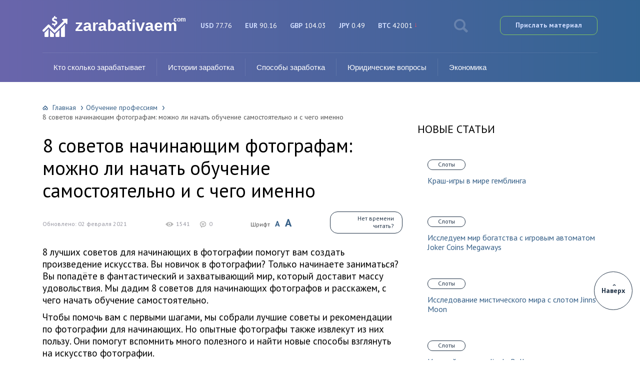

--- FILE ---
content_type: text/html; charset=UTF-8
request_url: https://zarabativaem.com/nachinayushhij-fotograf-s-chego-nachat-obuchenie-samostoyatelno/
body_size: 34192
content:
<!DOCTYPE html><html lang="ru-RU"><head>  <script async src="https://www.googletagmanager.com/gtag/js?id=UA-179492003-1"></script> <script async>window.dataLayer = window.dataLayer || [];
  function gtag(){dataLayer.push(arguments);}
  gtag('js', new Date());

  gtag('config', 'UA-179492003-1');</script> <meta charset="UTF-8" /><meta name="viewport" content="width=device-width, initial-scale=1.0" /><meta name="yandex-verification" content="c8fdcfb5d9692a3a" /><meta name="yandex-verification" content="f01557d56b98a787" /><meta name="yandex-verification" content="d5e40d7ac4a15c0a" /><meta name="yandex-verification" content="cba26dd4c9252a0c" /><link rel="stylesheet" media="print" onload="this.onload=null;this.media='all';" id="ao_optimized_gfonts" href="https://fonts.googleapis.com/css?family=PT+Sans:400,400i,700,700i&amp;display=swap" /><link media="all" href="https://zarabativaem.com/wp-content/cache/autoptimize/css/autoptimize_a4a48cf625e503b3633c4be25e70633a.css" rel="stylesheet" /><link media="screen" href="https://zarabativaem.com/wp-content/cache/autoptimize/css/autoptimize_cf6641df0b0165d3d590ec8cefdba42b.css" rel="stylesheet" /><title>Советы начинающим фотографам: с чего начать обучение самостоятельно</title><meta name="description" content="Вы новичок в фотографии? Только начинаете заниматься? Вы попадёте в фантастический и захватывающий мир, который доставит массу удовольствия. Мы дадим 8 советов для начинающих фотографов и расскажем, с чего начать обучение самостоятельно." /><meta name="robots" content="index, follow, max-snippet:-1, max-image-preview:large, max-video-preview:-1" /><link rel="canonical" href="https://zarabativaem.com/nachinayushhij-fotograf-s-chego-nachat-obuchenie-samostoyatelno/" /><meta property="og:locale" content="ru_RU" /><meta property="og:type" content="article" /><meta property="og:title" content="Советы начинающим фотографам: с чего начать обучение самостоятельно" /><meta property="og:description" content="Вы новичок в фотографии? Только начинаете заниматься? Вы попадёте в фантастический и захватывающий мир, который доставит массу удовольствия. Мы дадим 8 советов для начинающих фотографов и расскажем, с чего начать обучение самостоятельно." /><meta property="og:url" content="https://zarabativaem.com/nachinayushhij-fotograf-s-chego-nachat-obuchenie-samostoyatelno/" /><meta property="og:site_name" content="Зарабатываем.com" /><meta property="article:published_time" content="2021-02-01T22:23:18+00:00" /><meta property="article:modified_time" content="2021-02-01T22:48:49+00:00" /><meta property="og:image" content="https://zarabativaem.com/wp-content/uploads/2021/02/fotograf.jpg" /><meta property="og:image:width" content="512" /><meta property="og:image:height" content="341" /><meta name="twitter:card" content="summary" /><meta name="twitter:label1" content="Написано автором"><meta name="twitter:data1" content="Виктория Митина"><meta name="twitter:label2" content="Примерное время для чтения"><meta name="twitter:data2" content="7 минут"> <script type="application/ld+json" class="yoast-schema-graph">{"@context":"https://schema.org","@graph":[{"@type":"WebSite","@id":"https://zarabativaem.com/#website","url":"https://zarabativaem.com/","name":"\u0417\u0430\u0440\u0430\u0431\u0430\u0442\u044b\u0432\u0430\u0435\u043c.com","description":"\u041d\u0430 \u0441\u0430\u0439\u0442\u0435 \u043f\u0440\u0435\u0434\u0441\u0442\u0430\u0432\u043b\u0435\u043d\u0430 \u0438\u043d\u0444\u043e\u0440\u043c\u0430\u0446\u0438\u044f \u043e \u0441\u0443\u043c\u043c\u0430\u0445 \u0437\u0430\u0440\u0430\u0431\u043e\u0442\u043a\u0430 \u0432 \u0440\u0430\u0437\u043b\u0438\u0447\u043d\u044b\u0445 \u043f\u0440\u043e\u0444\u0435\u0441\u0441\u0438\u044f\u0445","potentialAction":[{"@type":"SearchAction","target":"https://zarabativaem.com/?s={search_term_string}","query-input":"required name=search_term_string"}],"inLanguage":"ru-RU"},{"@type":"ImageObject","@id":"https://zarabativaem.com/nachinayushhij-fotograf-s-chego-nachat-obuchenie-samostoyatelno/#primaryimage","inLanguage":"ru-RU","url":"https://zarabativaem.com/wp-content/uploads/2021/02/fotograf.jpg","width":512,"height":341,"caption":"\u0424\u043e\u0442\u043e\u0433\u0440\u0430\u0444"},{"@type":"WebPage","@id":"https://zarabativaem.com/nachinayushhij-fotograf-s-chego-nachat-obuchenie-samostoyatelno/#webpage","url":"https://zarabativaem.com/nachinayushhij-fotograf-s-chego-nachat-obuchenie-samostoyatelno/","name":"\u0421\u043e\u0432\u0435\u0442\u044b \u043d\u0430\u0447\u0438\u043d\u0430\u044e\u0449\u0438\u043c \u0444\u043e\u0442\u043e\u0433\u0440\u0430\u0444\u0430\u043c: \u0441 \u0447\u0435\u0433\u043e \u043d\u0430\u0447\u0430\u0442\u044c \u043e\u0431\u0443\u0447\u0435\u043d\u0438\u0435 \u0441\u0430\u043c\u043e\u0441\u0442\u043e\u044f\u0442\u0435\u043b\u044c\u043d\u043e","isPartOf":{"@id":"https://zarabativaem.com/#website"},"primaryImageOfPage":{"@id":"https://zarabativaem.com/nachinayushhij-fotograf-s-chego-nachat-obuchenie-samostoyatelno/#primaryimage"},"datePublished":"2021-02-01T22:23:18+00:00","dateModified":"2021-02-01T22:48:49+00:00","author":{"@id":"https://zarabativaem.com/#/schema/person/1c83c9865329a39c2669cea677409d89"},"description":"\u0412\u044b \u043d\u043e\u0432\u0438\u0447\u043e\u043a \u0432 \u0444\u043e\u0442\u043e\u0433\u0440\u0430\u0444\u0438\u0438? \u0422\u043e\u043b\u044c\u043a\u043e \u043d\u0430\u0447\u0438\u043d\u0430\u0435\u0442\u0435 \u0437\u0430\u043d\u0438\u043c\u0430\u0442\u044c\u0441\u044f? \u0412\u044b \u043f\u043e\u043f\u0430\u0434\u0451\u0442\u0435 \u0432 \u0444\u0430\u043d\u0442\u0430\u0441\u0442\u0438\u0447\u0435\u0441\u043a\u0438\u0439 \u0438 \u0437\u0430\u0445\u0432\u0430\u0442\u044b\u0432\u0430\u044e\u0449\u0438\u0439 \u043c\u0438\u0440, \u043a\u043e\u0442\u043e\u0440\u044b\u0439 \u0434\u043e\u0441\u0442\u0430\u0432\u0438\u0442 \u043c\u0430\u0441\u0441\u0443 \u0443\u0434\u043e\u0432\u043e\u043b\u044c\u0441\u0442\u0432\u0438\u044f. \u041c\u044b \u0434\u0430\u0434\u0438\u043c 8 \u0441\u043e\u0432\u0435\u0442\u043e\u0432 \u0434\u043b\u044f \u043d\u0430\u0447\u0438\u043d\u0430\u044e\u0449\u0438\u0445 \u0444\u043e\u0442\u043e\u0433\u0440\u0430\u0444\u043e\u0432 \u0438 \u0440\u0430\u0441\u0441\u043a\u0430\u0436\u0435\u043c, \u0441 \u0447\u0435\u0433\u043e \u043d\u0430\u0447\u0430\u0442\u044c \u043e\u0431\u0443\u0447\u0435\u043d\u0438\u0435 \u0441\u0430\u043c\u043e\u0441\u0442\u043e\u044f\u0442\u0435\u043b\u044c\u043d\u043e.","breadcrumb":{"@id":"https://zarabativaem.com/nachinayushhij-fotograf-s-chego-nachat-obuchenie-samostoyatelno/#breadcrumb"},"inLanguage":"ru-RU","potentialAction":[{"@type":"ReadAction","target":["https://zarabativaem.com/nachinayushhij-fotograf-s-chego-nachat-obuchenie-samostoyatelno/"]}]},{"@type":"BreadcrumbList","@id":"https://zarabativaem.com/nachinayushhij-fotograf-s-chego-nachat-obuchenie-samostoyatelno/#breadcrumb","itemListElement":[{"@type":"ListItem","position":1,"item":{"@type":"WebPage","@id":"https://zarabativaem.com/","url":"https://zarabativaem.com/","name":"\u0413\u043b\u0430\u0432\u043d\u0430\u044f \u0441\u0442\u0440\u0430\u043d\u0438\u0446\u0430"}},{"@type":"ListItem","position":2,"item":{"@type":"WebPage","@id":"https://zarabativaem.com/nachinayushhij-fotograf-s-chego-nachat-obuchenie-samostoyatelno/","url":"https://zarabativaem.com/nachinayushhij-fotograf-s-chego-nachat-obuchenie-samostoyatelno/","name":"8 \u0441\u043e\u0432\u0435\u0442\u043e\u0432 \u043d\u0430\u0447\u0438\u043d\u0430\u044e\u0449\u0438\u043c \u0444\u043e\u0442\u043e\u0433\u0440\u0430\u0444\u0430\u043c: \u043c\u043e\u0436\u043d\u043e \u043b\u0438 \u043d\u0430\u0447\u0430\u0442\u044c \u043e\u0431\u0443\u0447\u0435\u043d\u0438\u0435 \u0441\u0430\u043c\u043e\u0441\u0442\u043e\u044f\u0442\u0435\u043b\u044c\u043d\u043e \u0438 \u0441 \u0447\u0435\u0433\u043e \u0438\u043c\u0435\u043d\u043d\u043e"}}]},{"@type":"Person","@id":"https://zarabativaem.com/#/schema/person/1c83c9865329a39c2669cea677409d89","name":"\u0412\u0438\u043a\u0442\u043e\u0440\u0438\u044f \u041c\u0438\u0442\u0438\u043d\u0430","image":{"@type":"ImageObject","@id":"https://zarabativaem.com/#personlogo","inLanguage":"ru-RU","url":"https://secure.gravatar.com/avatar/6c0d30464eae2ddd8ba93a5905450b0c?s=96&d=mm&r=g","caption":"\u0412\u0438\u043a\u0442\u043e\u0440\u0438\u044f \u041c\u0438\u0442\u0438\u043d\u0430"}}]}</script> <link href='https://fonts.gstatic.com' crossorigin='anonymous' rel='preconnect' /><link rel="alternate" type="application/rss+xml" title="Зарабатываем.com &raquo; Лента комментариев к &laquo;8 советов начинающим фотографам: можно ли начать обучение самостоятельно и с чего именно&raquo;" href="https://zarabativaem.com/nachinayushhij-fotograf-s-chego-nachat-obuchenie-samostoyatelno/feed/" /> <script type='text/javascript' src='https://zarabativaem.com/wp-includes/js/jquery/jquery.min.js' id='jquery-core-js'></script> <script>document.createElement( "picture" );if(!window.HTMLPictureElement && document.addEventListener) {window.addEventListener("DOMContentLoaded", function() {var s = document.createElement("script");s.src = "https://zarabativaem.com/wp-content/plugins/webp-express/js/picturefill.min.js";document.body.appendChild(s);});}</script><script type="application/ld+json">{
    "@context": "http://schema.org",
    "@type": "BreadcrumbList",
    "itemListElement": [
        {
            "@type": "ListItem",
            "position": 1,
            "item": {
                "@id": "https://zarabativaem.com",
                "name": "\u0413\u043b\u0430\u0432\u043d\u0430\u044f"
            }
        },
        {
            "@type": "ListItem",
            "position": 2,
            "item": {
                "@id": "https://zarabativaem.com/obuchenie/",
                "name": "\u041e\u0431\u0443\u0447\u0435\u043d\u0438\u0435 \u043f\u0440\u043e\u0444\u0435\u0441\u0441\u0438\u044f\u043c"
            }
        }
    ]
}</script> <script async src="//pagead2.googlesyndication.com/pagead/js/adsbygoogle.js"></script> <script async src="//pagead2.googlesyndication.com/pagead/js/adsbygoogle.js"></script> <script async>(adsbygoogle = window.adsbygoogle || []).push({
			google_ad_client: "ca-pub-4272108248771431",
			enable_page_level_ads: true
		});</script> <script async src="https://allstat-pp.ru/1006752/64fb32f94fff296f0b5636f40bee2b1396cff159.js"></script> </head><body><div id="site"><div id="container"><div id="header"><div class="fixed fixed2"><div class="header_container"><div class="item logo_box"> <a href="https://zarabativaem.com" class="logo"> <span class="logoheader">zarabativaem</span><span class="ru-logo">com</span> </a></div><div class="item exchange"><div class="point rate_none"> <span class="currency">USD</span> <span class="price">77.76</span></div><div class="point rate_none"> <span class="currency">EUR</span> <span class="price">90.16</span></div><div class="point rate_none"> <span class="currency">GBP</span> <span class="price">104.03</span></div><div class="point rate_none"> <span class="currency">JPY</span> <span class="price">0.49</span></div><div class="point rate_down"> <span class="currency">BTC</span> <span class="price">42001</span></div></div> <span class="item search_btn"></span> <a href="https://contentwork.ru/vacansii" class="item send_btn" onclick="return false"> Прислать материал </a></div><form action="https://zarabativaem.com/index.php" method="get" class="header_search"> <input type="text" value="" placeholder="Поиск" name="s" /> <input type="submit" value="" /></form><div class="main_menu"><ul id="menu-glavnoe-menyu" class=""><li id="menu-item-4642" class="menu-item menu-item-type-taxonomy menu-item-object-category menu-item-4642"><a href="https://zarabativaem.com/skolko-zarabatyivaet/">Кто сколько зарабатывает</a></li><li id="menu-item-17013" class="menu-item menu-item-type-taxonomy menu-item-object-category menu-item-has-children menu-item-17013 submenu"><a href="https://zarabativaem.com/istorii-zarabotka/">Истории заработка</a><ul class="sub-menu"><li id="menu-item-17016" class="menu-item menu-item-type-taxonomy menu-item-object-category menu-item-17016"><a href="https://zarabativaem.com/interview/">Интервью</a></li></ul></li><li id="menu-item-17818" class="menu-item menu-item-type-custom menu-item-object-custom menu-item-has-children menu-item-17818 submenu"><a href="/">Способы заработка</a><ul class="sub-menu"><li id="menu-item-20963" class="menu-item menu-item-type-taxonomy menu-item-object-category current-post-ancestor current-menu-parent current-post-parent menu-item-20963 active"><a href="https://zarabativaem.com/obuchenie/">Обучение профессиям</a></li><li id="menu-item-118559" class="menu-item menu-item-type-taxonomy menu-item-object-category menu-item-118559"><a href="https://zarabativaem.com/copywriting/">Копипрайтинг</a></li><li id="menu-item-118560" class="menu-item menu-item-type-taxonomy menu-item-object-category menu-item-118560"><a href="https://zarabativaem.com/investirovanie/">Об инвестировании</a></li><li id="menu-item-17820" class="menu-item menu-item-type-taxonomy menu-item-object-category menu-item-17820"><a href="https://zarabativaem.com/foreks/">Форекс</a></li><li id="menu-item-17831" class="menu-item menu-item-type-taxonomy menu-item-object-category menu-item-17831"><a href="https://zarabativaem.com/bo/">Бинарные опционы</a></li><li id="menu-item-17819" class="menu-item menu-item-type-taxonomy menu-item-object-category menu-item-17819"><a href="https://zarabativaem.com/bookmaking/">Букмекерство</a></li><li id="menu-item-19374" class="menu-item menu-item-type-taxonomy menu-item-object-category menu-item-19374"><a href="https://zarabativaem.com/instagram/">Инстаграм</a></li><li id="menu-item-117540" class="menu-item menu-item-type-taxonomy menu-item-object-category menu-item-117540"><a href="https://zarabativaem.com/tiktok/">TikTok</a></li><li id="menu-item-117541" class="menu-item menu-item-type-taxonomy menu-item-object-category menu-item-117541"><a href="https://zarabativaem.com/obmenniki/">Обмен электронных валют</a></li></ul></li><li id="menu-item-19372" class="menu-item menu-item-type-custom menu-item-object-custom menu-item-has-children menu-item-19372 submenu"><a>Юридические вопросы</a><ul class="sub-menu"><li id="menu-item-4641" class="menu-item menu-item-type-taxonomy menu-item-object-category menu-item-4641"><a href="https://zarabativaem.com/job/">Работа и закон</a></li><li id="menu-item-19373" class="menu-item menu-item-type-taxonomy menu-item-object-category menu-item-19373"><a href="https://zarabativaem.com/banki/">Вопросы по кредитам</a></li></ul></li><li id="menu-item-118561" class="menu-item menu-item-type-taxonomy menu-item-object-category menu-item-118561"><a href="https://zarabativaem.com/economics/">Экономика</a></li></ul> <span class="menu_btn">Меню</span></div></div></div><div class="fixed"><div id="content_box" class="has_sidebar"><div id="content"><div class="breadcrumbs"><a href="https://zarabativaem.com" class="home">Главная</a><a href="https://zarabativaem.com/obuchenie/">Обучение профессиям</a><span class="last">8 советов начинающим фотографам: можно ли начать обучение самостоятельно и с чего именно</span></div><div class="content"><h1>8 советов начинающим фотографам: можно ли начать обучение самостоятельно и с чего именно</h1><div class="post_info"><div class="author"><div class="info"><div class="name"></div><div class="date">Обновлено: 02 февраля 2021</div></div></div><div class="stats"><div class="views">1541</div><div class="comments">0</div></div><div class="font"> <b>Шрифт</b> <span class="small">A</span> <span class="big">A</span></div><div class="btn_wrapper"><div class="btn">Нет времени читать?</div><form action="https://zarabativaem.com/wp-admin/admin-ajax.php" method="post" class="send_post"><div class="label">Отправить статью на почту</div><div class="item"> <input type="text" name="email" placeholder="Ваш e-mail" /> <input type="submit" value="" /></div><div class="favorites">Добавить в избранное</div> <input type="hidden" name="post_id" value="144279" /> <input type="hidden" name="action" value="read_later" /> <input type="hidden" name="nonce" value="9ccbde8b2a" /></form></div></div><p>8 лучших советов для начинающих в фотографии помогут вам создать произведение искусства. Вы новичок в фотографии? Только начинаете заниматься? Вы попадёте в фантастический и захватывающий мир, который доставит массу удовольствия. Мы дадим 8 советов для начинающих фотографов и расскажем, с чего начать обучение самостоятельно.</p><p>Чтобы помочь вам с первыми шагами, мы собрали лучшие советы и рекомендации по фотографии для начинающих. Но опытные фотографы также извлекут из них пользу. Они помогут вспомнить много полезного и найти новые способы взглянуть на искусство фотографии.</p><p>С нашими советами вы станете намного ближе к фотографиям, о которых мечтаете. Давайте приступим!</p><div id="ez-toc-container" class="ez-toc-v2_0_16 counter-hierarchy counter-decimal ez-toc-grey"><nav><ul class="ez-toc-list ez-toc-list-level-1"><li class="ez-toc-page-1 ez-toc-heading-level-2"><a class="ez-toc-link ez-toc-heading-1" href="#1_%D0%A2%D1%80%D0%B5%D0%BD%D0%B8%D1%80%D1%83%D0%B9%D1%82%D0%B5%D1%81%D1%8C_%D1%87%D1%82%D0%BE%D0%B1%D1%8B_%D0%BD%D0%B0%D1%83%D1%87%D0%B8%D1%82%D1%8C%D1%81%D1%8F_%D0%B2%D0%B8%D0%B4%D0%B5%D1%82%D1%8C_%D0%BA%D0%B0%D0%B4%D1%80" title="1. Тренируйтесь, чтобы научиться видеть кадр">1. Тренируйтесь, чтобы научиться видеть кадр</a></li><li class="ez-toc-page-1 ez-toc-heading-level-2"><a class="ez-toc-link ez-toc-heading-2" href="#2_%D0%9F%D0%BE%D0%B9%D0%BC%D0%B8%D1%82%D0%B5_%D0%BA%D0%B0%D0%BA_%D1%80%D0%B0%D0%B1%D0%BE%D1%82%D0%B0%D0%B5%D1%82_%D1%81%D0%B2%D0%B5%D1%82_%D0%B2_%D1%84%D0%BE%D1%82%D0%BE%D0%B3%D1%80%D0%B0%D1%84%D0%B8%D0%B8" title="2. Поймите, как работает свет в фотографии">2. Поймите, как работает свет в фотографии</a></li><li class="ez-toc-page-1 ez-toc-heading-level-2"><a class="ez-toc-link ez-toc-heading-3" href="#3_%D0%9E%D1%81%D0%B2%D0%BE%D0%B9%D1%82%D0%B5_%D0%BE%D1%81%D0%BD%D0%BE%D0%B2%D1%8B_%D1%84%D0%BE%D1%82%D0%BE%D0%B3%D1%80%D0%B0%D1%84%D0%B8%D0%B8_-_%D0%BF%D0%BE%D0%BB%D0%B5%D0%B7%D0%BD%D1%8B%D0%B5_%D1%81%D0%BE%D0%B2%D0%B5%D1%82%D1%8B_%D0%B4%D0%BB%D1%8F_%D0%BD%D0%B0%D1%87%D0%B8%D0%BD%D0%B0%D1%8E%D1%89%D0%B8%D1%85" title="3. Освойте основы фотографии — полезные советы для начинающих">3. Освойте основы фотографии — полезные советы для начинающих</a></li><li class="ez-toc-page-1 ez-toc-heading-level-2"><a class="ez-toc-link ez-toc-heading-4" href="#4_%D0%98%D0%B7%D1%83%D1%87%D0%B8%D1%82%D0%B5_%D0%BE%D1%81%D0%BD%D0%BE%D0%B2%D0%BD%D1%8B%D0%B5_%D0%BF%D1%80%D0%B0%D0%B2%D0%B8%D0%BB%D0%B0_%D0%BA%D0%BE%D0%BC%D0%BF%D0%BE%D0%B7%D0%B8%D1%86%D0%B8%D0%B8_%D0%B2_%D1%84%D0%BE%D1%82%D0%BE%D0%B3%D1%80%D0%B0%D1%84%D0%B8%D0%B8" title="4. Изучите основные правила композиции в фотографии">4. Изучите основные правила композиции в фотографии</a></li><li class="ez-toc-page-1 ez-toc-heading-level-2"><a class="ez-toc-link ez-toc-heading-5" href="#5_%D0%9D%D0%B0%D1%87%D0%BD%D0%B8%D1%82%D0%B5_%D1%84%D0%BE%D1%82%D0%BE%D0%B3%D1%80%D0%B0%D1%84%D0%B8%D1%80%D0%BE%D0%B2%D0%B0%D1%82%D1%8C_%D1%81%D0%BD%D0%B8%D0%BC%D0%B0%D1%8F_%D0%B2_%D1%84%D0%BE%D1%80%D0%BC%D0%B0%D1%82%D0%B5_raw" title="5. Начните фотографировать, снимая в формате raw">5. Начните фотографировать, снимая в формате raw</a></li><li class="ez-toc-page-1 ez-toc-heading-level-2"><a class="ez-toc-link ez-toc-heading-6" href="#6_%D0%98%D1%81%D0%BF%D0%BE%D0%BB%D1%8C%D0%B7%D1%83%D0%B9%D1%82%D0%B5_%D0%BE%D1%81%D0%BD%D0%BE%D0%B2%D0%BD%D1%8B%D0%B5_%D1%81%D0%BE%D0%B2%D0%B5%D1%82%D1%8B_%D0%BF%D0%BE_%D1%84%D0%BE%D0%BA%D1%83%D1%81%D0%B8%D1%80%D0%BE%D0%B2%D0%BA%D0%B5" title="6. Используйте основные советы по фокусировке">6. Используйте основные советы по фокусировке</a></li><li class="ez-toc-page-1 ez-toc-heading-level-2"><a class="ez-toc-link ez-toc-heading-7" href="#7_%D0%9D%D0%B5_%D0%B1%D0%BE%D0%B9%D1%82%D0%B5%D1%81%D1%8C_%D1%80%D1%83%D1%87%D0%BD%D0%BE%D0%B3%D0%BE_%D1%80%D0%B5%D0%B6%D0%B8%D0%BC%D0%B0_%D0%BA%D0%B0%D0%BC%D0%B5%D1%80%D1%8B" title="7. Не бойтесь ручного режима камеры">7. Не бойтесь ручного режима камеры</a></li><li class="ez-toc-page-1 ez-toc-heading-level-2"><a class="ez-toc-link ez-toc-heading-8" href="#8_%D0%9D%D0%B0%D1%83%D1%87%D0%B8%D1%82%D0%B5%D1%81%D1%8C_%D0%BF%D1%80%D0%B0%D0%B2%D0%B8%D0%BB%D1%8C%D0%BD%D0%BE_%D0%B4%D0%B5%D1%80%D0%B6%D0%B0%D1%82%D1%8C_%D0%BA%D0%B0%D0%BC%D0%B5%D1%80%D1%83" title="8. Научитесь правильно держать камеру">8. Научитесь правильно держать камеру</a></li></ul></nav></div><h2><span class="ez-toc-section" id="1_%D0%A2%D1%80%D0%B5%D0%BD%D0%B8%D1%80%D1%83%D0%B9%D1%82%D0%B5%D1%81%D1%8C_%D1%87%D1%82%D0%BE%D0%B1%D1%8B_%D0%BD%D0%B0%D1%83%D1%87%D0%B8%D1%82%D1%8C%D1%81%D1%8F_%D0%B2%D0%B8%D0%B4%D0%B5%D1%82%D1%8C_%D0%BA%D0%B0%D0%B4%D1%80"></span>1. Тренируйтесь, чтобы научиться видеть кадр<span class="ez-toc-section-end"></span></h2><div class='code-block code-block-84' style='margin: 8px 0; clear: both;'><div class="scroll_stop"></div></div><p>Возможно, это звучит как клише. Но это действительно один из лучших советов для начинающих фотографов. Это значит смотреть на вещи, представляя окончательный образ. Мне нравится называть это превизуализацией, как это делал Ансель Адамс.</p><p>Посмотрите на кадр и представьте, что бы вы могли сделать с ним фотографически. Фотография — это больше, чем просто съёмка. Это создание образа, возможно, даже произведения искусства из того, что находится перед вашими глазами. Наблюдайте, прежде чем сделать снимок.</p><p><a href="https://zarabativaem.com/wp-content/uploads/2021/02/1.jpg"><picture><source data-srcset="https://zarabativaem.com/wp-content/webp-express/webp-images/uploads/2021/02/1-800x534.jpg.webp 800w, https://zarabativaem.com/wp-content/webp-express/webp-images/uploads/2021/02/1-300x200.jpg.webp 300w, https://zarabativaem.com/wp-content/webp-express/webp-images/uploads/2021/02/1-768x512.jpg.webp 768w, https://zarabativaem.com/wp-content/webp-express/webp-images/uploads/2021/02/1.jpg.webp 901w" sizes="(max-width: 800px) 100vw, 800px" type="image/webp"><noscript><img class="aligncenter size-large wp-image-144280 webpexpress-processed" src="https://zarabativaem.com/wp-content/uploads/2021/02/1-800x534.jpg" alt="" width="800" height="534" srcset="https://zarabativaem.com/wp-content/uploads/2021/02/1-800x534.jpg 800w, https://zarabativaem.com/wp-content/uploads/2021/02/1-300x200.jpg 300w, https://zarabativaem.com/wp-content/uploads/2021/02/1-768x512.jpg 768w, https://zarabativaem.com/wp-content/uploads/2021/02/1.jpg 901w" sizes="(max-width: 800px) 100vw, 800px"></noscript><img class="lazyload aligncenter size-large wp-image-144280 webpexpress-processed" src='data:image/svg+xml,%3Csvg%20xmlns=%22http://www.w3.org/2000/svg%22%20viewBox=%220%200%20800%20534%22%3E%3C/svg%3E' data-src="https://zarabativaem.com/wp-content/uploads/2021/02/1-800x534.jpg" alt="" width="800" height="534" data-srcset="https://zarabativaem.com/wp-content/uploads/2021/02/1-800x534.jpg 800w, https://zarabativaem.com/wp-content/uploads/2021/02/1-300x200.jpg 300w, https://zarabativaem.com/wp-content/uploads/2021/02/1-768x512.jpg 768w, https://zarabativaem.com/wp-content/uploads/2021/02/1.jpg 901w" data-sizes="(max-width: 800px) 100vw, 800px"></picture></a></p><p>Вы, возможно, слышали, как многие говорят, что «научиться видеть» — одна из самых важных вещей, которые нужны, чтобы стать фотографом. Более полезно применить это высказывание на практике. Наблюдайте за окружающим миром, стараясь сделать каждый кадр своим произведением искусства. Даже без фотоаппарата вы можете увидеть мир через объектив. Этот совет по фотографии поможет вам делать более качественные снимки даже до того, как вы вытащите камеру из рюкзака.</p><p>Занятие фотографией развивает наблюдательность, что может помочь при игре в азартные игры. <a href="/samye-luchshie-kazino-onlain-otzyvy-top5/">Лучшие онлайн казино</a> представлены в актуальном рейтинге игорных заведений.</p><div class='code-block code-block-92' style='margin: 8px 0; clear: both;'></div><h2><span class="ez-toc-section" id="2_%D0%9F%D0%BE%D0%B9%D0%BC%D0%B8%D1%82%D0%B5_%D0%BA%D0%B0%D0%BA_%D1%80%D0%B0%D0%B1%D0%BE%D1%82%D0%B0%D0%B5%D1%82_%D1%81%D0%B2%D0%B5%D1%82_%D0%B2_%D1%84%D0%BE%D1%82%D0%BE%D0%B3%D1%80%D0%B0%D1%84%D0%B8%D0%B8"></span>2. Поймите, как работает свет в фотографии<span class="ez-toc-section-end"></span></h2><p>Следующий совет для новичков в фотографии — понять, как работает свет. Вы, конечно, знаете, что такое свет, но какую роль он играет при съёмке? Термин «фотография» на самом деле означает «рисование светом». Для того чтобы изучить фотографию, вам нужно научиться заставлять свет работать на вас.</p><div class='ai-viewports ai-viewport-2 ai-viewport-3 ai-insert-60-68524488' style='margin: 8px 0; clear: both;' data-insertion='prepend' data-selector='.ai-insert-60-68524488' data-insertion-no-dbg data-code='[base64]/RgNC90L4uPC9ibG9ja3F1b3RlPgoKPC9kaXY+Cg==' data-block='60'></div><p>Базовые настройки камеры позволяют получить хорошее изображение. Но изучение основных настроек фотоаппарата, которые необходимо установить для различных изображений, позволит сделать снимки, которые вы и другие захотите смотреть снова и снова.</p><p><a href="https://zarabativaem.com/wp-content/uploads/2021/02/1-1.jpg"><picture><source data-srcset="https://zarabativaem.com/wp-content/webp-express/webp-images/uploads/2021/02/1-1-800x534.jpg.webp 800w, https://zarabativaem.com/wp-content/webp-express/webp-images/uploads/2021/02/1-1-300x200.jpg.webp 300w, https://zarabativaem.com/wp-content/webp-express/webp-images/uploads/2021/02/1-1-768x512.jpg.webp 768w, https://zarabativaem.com/wp-content/webp-express/webp-images/uploads/2021/02/1-1.jpg.webp 1415w" sizes="(max-width: 800px) 100vw, 800px" type="image/webp"><noscript><img class="aligncenter size-large wp-image-144281 webpexpress-processed" src="https://zarabativaem.com/wp-content/uploads/2021/02/1-1-800x534.jpg" alt="" width="800" height="534" srcset="https://zarabativaem.com/wp-content/uploads/2021/02/1-1-800x534.jpg 800w, https://zarabativaem.com/wp-content/uploads/2021/02/1-1-300x200.jpg 300w, https://zarabativaem.com/wp-content/uploads/2021/02/1-1-768x512.jpg 768w, https://zarabativaem.com/wp-content/uploads/2021/02/1-1.jpg 1415w" sizes="(max-width: 800px) 100vw, 800px"></noscript><img class="lazyload aligncenter size-large wp-image-144281 webpexpress-processed" src='data:image/svg+xml,%3Csvg%20xmlns=%22http://www.w3.org/2000/svg%22%20viewBox=%220%200%20800%20534%22%3E%3C/svg%3E' data-src="https://zarabativaem.com/wp-content/uploads/2021/02/1-1-800x534.jpg" alt="" width="800" height="534" data-srcset="https://zarabativaem.com/wp-content/uploads/2021/02/1-1-800x534.jpg 800w, https://zarabativaem.com/wp-content/uploads/2021/02/1-1-300x200.jpg 300w, https://zarabativaem.com/wp-content/uploads/2021/02/1-1-768x512.jpg 768w, https://zarabativaem.com/wp-content/uploads/2021/02/1-1.jpg 1415w" data-sizes="(max-width: 800px) 100vw, 800px"></picture></a></p><p>Внимательно посмотрите на некоторые из ваших любимых фотографий, независимо от того, сделали ли вы их сами или это работы других. Обратите внимание, где падают тени, а где яркие светлые участки. Затем представьте, где находился источник света, создавший эти блики и тени. Подумайте, как бы вы расположили источник света или объект, чтобы запечатлеть это изображение или, возможно, улучшить его.</p><h2><span class="ez-toc-section" id="3_%D0%9E%D1%81%D0%B2%D0%BE%D0%B9%D1%82%D0%B5_%D0%BE%D1%81%D0%BD%D0%BE%D0%B2%D1%8B_%D1%84%D0%BE%D1%82%D0%BE%D0%B3%D1%80%D0%B0%D1%84%D0%B8%D0%B8_-_%D0%BF%D0%BE%D0%BB%D0%B5%D0%B7%D0%BD%D1%8B%D0%B5_%D1%81%D0%BE%D0%B2%D0%B5%D1%82%D1%8B_%D0%B4%D0%BB%D1%8F_%D0%BD%D0%B0%D1%87%D0%B8%D0%BD%D0%B0%D1%8E%D1%89%D0%B8%D1%85"></span>3. Освойте основы фотографии — полезные советы для начинающих<span class="ez-toc-section-end"></span></h2><p>Какими основами фотографии следует овладеть новичкам? Три переменные, которые контролируют экспозицию, — это диафрагма, выдержка и ISO. Понимание треугольника экспозиции, который иногда называют «золотым треугольником», даёт вам контроль над окончательным изображением.</p><p>Вам не обязательно сразу переходить к полному руководству. Просто отключите камеру от автоматической настройки и начните экспериментировать. Помимо настройки всего вручную или использования камеры в полностью автоматическом режиме, вы можете ставить полуавтоматические режимы.</p><p><a href="https://zarabativaem.com/wp-content/uploads/2021/02/1-2.jpg"><picture><source data-srcset="https://zarabativaem.com/wp-content/webp-express/webp-images/uploads/2021/02/1-2-800x534.jpg.webp 800w, https://zarabativaem.com/wp-content/webp-express/webp-images/uploads/2021/02/1-2-300x200.jpg.webp 300w, https://zarabativaem.com/wp-content/webp-express/webp-images/uploads/2021/02/1-2-768x512.jpg.webp 768w, https://zarabativaem.com/wp-content/webp-express/webp-images/uploads/2021/02/1-2.jpg.webp 901w" sizes="(max-width: 800px) 100vw, 800px" type="image/webp"><noscript><img class="aligncenter size-large wp-image-144282 webpexpress-processed" src="https://zarabativaem.com/wp-content/uploads/2021/02/1-2-800x534.jpg" alt="" width="800" height="534" srcset="https://zarabativaem.com/wp-content/uploads/2021/02/1-2-800x534.jpg 800w, https://zarabativaem.com/wp-content/uploads/2021/02/1-2-300x200.jpg 300w, https://zarabativaem.com/wp-content/uploads/2021/02/1-2-768x512.jpg 768w, https://zarabativaem.com/wp-content/uploads/2021/02/1-2.jpg 901w" sizes="(max-width: 800px) 100vw, 800px"></noscript><img class="lazyload aligncenter size-large wp-image-144282 webpexpress-processed" src='data:image/svg+xml,%3Csvg%20xmlns=%22http://www.w3.org/2000/svg%22%20viewBox=%220%200%20800%20534%22%3E%3C/svg%3E' data-src="https://zarabativaem.com/wp-content/uploads/2021/02/1-2-800x534.jpg" alt="" width="800" height="534" data-srcset="https://zarabativaem.com/wp-content/uploads/2021/02/1-2-800x534.jpg 800w, https://zarabativaem.com/wp-content/uploads/2021/02/1-2-300x200.jpg 300w, https://zarabativaem.com/wp-content/uploads/2021/02/1-2-768x512.jpg 768w, https://zarabativaem.com/wp-content/uploads/2021/02/1-2.jpg 901w" data-sizes="(max-width: 800px) 100vw, 800px"></picture></a></p><p>Использование режима приоритета диафрагмы или выдержки могут помочь изучить основы экспозиции и другие приемы фотосъёмки, которыми управляют эти настройки. Например, вы можете делать замораживание движения, создание дневной длинной выдержки или управление глубиной резкости с настройками диафрагмы.</p><h2><span class="ez-toc-section" id="4_%D0%98%D0%B7%D1%83%D1%87%D0%B8%D1%82%D0%B5_%D0%BE%D1%81%D0%BD%D0%BE%D0%B2%D0%BD%D1%8B%D0%B5_%D0%BF%D1%80%D0%B0%D0%B2%D0%B8%D0%BB%D0%B0_%D0%BA%D0%BE%D0%BC%D0%BF%D0%BE%D0%B7%D0%B8%D1%86%D0%B8%D0%B8_%D0%B2_%D1%84%D0%BE%D1%82%D0%BE%D0%B3%D1%80%D0%B0%D1%84%D0%B8%D0%B8"></span>4. Изучите основные правила композиции в фотографии<span class="ez-toc-section-end"></span></h2><p>Если вы не знаете, с чего начать, и хотите научиться фотографии, рекомендую изучить основные правила композиции.</p><p>Одно из главных правил композиции, о котором говорят в каждом сборнике советов начинающим фотографам, — это правило третей. Это определённо один из навыков, которые вам нужно освоить. Но есть и другие важные правила.</p><p><a href="https://zarabativaem.com/wp-content/uploads/2021/02/1-3.jpg"><picture><source data-srcset="https://zarabativaem.com/wp-content/webp-express/webp-images/uploads/2021/02/1-3-800x533.jpg.webp 800w, https://zarabativaem.com/wp-content/webp-express/webp-images/uploads/2021/02/1-3-300x200.jpg.webp 300w, https://zarabativaem.com/wp-content/webp-express/webp-images/uploads/2021/02/1-3-768x512.jpg.webp 768w, https://zarabativaem.com/wp-content/webp-express/webp-images/uploads/2021/02/1-3.jpg.webp 1415w" sizes="(max-width: 800px) 100vw, 800px" type="image/webp"><noscript><img class="aligncenter size-large wp-image-144283 webpexpress-processed" src="https://zarabativaem.com/wp-content/uploads/2021/02/1-3-800x533.jpg" alt="" width="800" height="533" srcset="https://zarabativaem.com/wp-content/uploads/2021/02/1-3-800x533.jpg 800w, https://zarabativaem.com/wp-content/uploads/2021/02/1-3-300x200.jpg 300w, https://zarabativaem.com/wp-content/uploads/2021/02/1-3-768x512.jpg 768w, https://zarabativaem.com/wp-content/uploads/2021/02/1-3.jpg 1415w" sizes="(max-width: 800px) 100vw, 800px"></noscript><img class="lazyload aligncenter size-large wp-image-144283 webpexpress-processed" src='data:image/svg+xml,%3Csvg%20xmlns=%22http://www.w3.org/2000/svg%22%20viewBox=%220%200%20800%20533%22%3E%3C/svg%3E' data-src="https://zarabativaem.com/wp-content/uploads/2021/02/1-3-800x533.jpg" alt="" width="800" height="533" data-srcset="https://zarabativaem.com/wp-content/uploads/2021/02/1-3-800x533.jpg 800w, https://zarabativaem.com/wp-content/uploads/2021/02/1-3-300x200.jpg 300w, https://zarabativaem.com/wp-content/uploads/2021/02/1-3-768x512.jpg 768w, https://zarabativaem.com/wp-content/uploads/2021/02/1-3.jpg 1415w" data-sizes="(max-width: 800px) 100vw, 800px"></picture></a></p><p>Изучая основы композиции, обратите внимание на направляющие линии, S-образные кривые, золотое сечение и баланс внутри кадра. Начинающие фотографы могут использовать все эти элементы с любым типом фотоаппарата. Смартфон и усовершенствованная зеркальная фотокамера в равной степени подойдут для создания разных типов фотографической композиции.</p><h2><span class="ez-toc-section" id="5_%D0%9D%D0%B0%D1%87%D0%BD%D0%B8%D1%82%D0%B5_%D1%84%D0%BE%D1%82%D0%BE%D0%B3%D1%80%D0%B0%D1%84%D0%B8%D1%80%D0%BE%D0%B2%D0%B0%D1%82%D1%8C_%D1%81%D0%BD%D0%B8%D0%BC%D0%B0%D1%8F_%D0%B2_%D1%84%D0%BE%D1%80%D0%BC%D0%B0%D1%82%D0%B5_raw"></span>5. Начните фотографировать, снимая в формате raw<span class="ez-toc-section-end"></span></h2><p>Один из моих любимых советов для начинающих по созданию хороших снимков с помощью цифровой камеры — это изменить настройки фотоаппарата с сохранения файлов в Jpeg на RAW. Основная причина — дать вам более полные возможности редактирования изображений.</p><p><a href="https://zarabativaem.com/wp-content/uploads/2021/02/1-4.jpg"><picture><source data-srcset="https://zarabativaem.com/wp-content/webp-express/webp-images/uploads/2021/02/1-4-800x534.jpg.webp 800w, https://zarabativaem.com/wp-content/webp-express/webp-images/uploads/2021/02/1-4-300x200.jpg.webp 300w, https://zarabativaem.com/wp-content/webp-express/webp-images/uploads/2021/02/1-4-768x513.jpg.webp 768w, https://zarabativaem.com/wp-content/webp-express/webp-images/uploads/2021/02/1-4.jpg.webp 1416w" sizes="(max-width: 800px) 100vw, 800px" type="image/webp"><noscript><img class="aligncenter size-large wp-image-144284 webpexpress-processed" src="https://zarabativaem.com/wp-content/uploads/2021/02/1-4-800x534.jpg" alt="" width="800" height="534" srcset="https://zarabativaem.com/wp-content/uploads/2021/02/1-4-800x534.jpg 800w, https://zarabativaem.com/wp-content/uploads/2021/02/1-4-300x200.jpg 300w, https://zarabativaem.com/wp-content/uploads/2021/02/1-4-768x513.jpg 768w, https://zarabativaem.com/wp-content/uploads/2021/02/1-4.jpg 1416w" sizes="(max-width: 800px) 100vw, 800px"></noscript><img class="lazyload aligncenter size-large wp-image-144284 webpexpress-processed" src='data:image/svg+xml,%3Csvg%20xmlns=%22http://www.w3.org/2000/svg%22%20viewBox=%220%200%20800%20534%22%3E%3C/svg%3E' data-src="https://zarabativaem.com/wp-content/uploads/2021/02/1-4-800x534.jpg" alt="" width="800" height="534" data-srcset="https://zarabativaem.com/wp-content/uploads/2021/02/1-4-800x534.jpg 800w, https://zarabativaem.com/wp-content/uploads/2021/02/1-4-300x200.jpg 300w, https://zarabativaem.com/wp-content/uploads/2021/02/1-4-768x513.jpg 768w, https://zarabativaem.com/wp-content/uploads/2021/02/1-4.jpg 1416w" data-sizes="(max-width: 800px) 100vw, 800px"></picture></a></p><p>В файлах RAW гораздо больше информации об экспозиции, с которой можно работать для редактирования изображений. Jpeg-файлы прямо из камеры могут выглядеть довольно хорошо, но для большинства изображений нужно будет улучшить как минимум несколько настроек.</p><p>Многие спецэффекты и коррекцию легко сделать с помощью базовой программы для редактирования изображений. Это увеличит качество фотографий, а также поможет понять, на что влияют в вашей фотографии экспозиция, свет и композиция. Чтобы действительно изучить фотографию, мы рекомендуем начать обучение со съёмки в формате RAW и редактирования изображений.</p><h2><span class="ez-toc-section" id="6_%D0%98%D1%81%D0%BF%D0%BE%D0%BB%D1%8C%D0%B7%D1%83%D0%B9%D1%82%D0%B5_%D0%BE%D1%81%D0%BD%D0%BE%D0%B2%D0%BD%D1%8B%D0%B5_%D1%81%D0%BE%D0%B2%D0%B5%D1%82%D1%8B_%D0%BF%D0%BE_%D1%84%D0%BE%D0%BA%D1%83%D1%81%D0%B8%D1%80%D0%BE%D0%B2%D0%BA%D0%B5"></span>6. Используйте основные советы по фокусировке<span class="ez-toc-section-end"></span></h2><p>Режимы автофокуса — одни из ваших лучших друзей как начинающего фотографа. Опытные пользователи и профессиональные фотографы также полагаются на автофокус во многих фотографических ситуациях.</p><p>В других случаях, например, при съёмке Млечного Пути или Северного сияния, очень важно овладеть ручной фокусировкой, поскольку большинству цифровых камер сложно сфокусироваться в условиях низкой освещённости.</p><p><a href="https://zarabativaem.com/wp-content/uploads/2021/02/1-5.jpg"><picture><source data-srcset="https://zarabativaem.com/wp-content/webp-express/webp-images/uploads/2021/02/1-5-800x534.jpg.webp 800w, https://zarabativaem.com/wp-content/webp-express/webp-images/uploads/2021/02/1-5-300x200.jpg.webp 300w, https://zarabativaem.com/wp-content/webp-express/webp-images/uploads/2021/02/1-5-768x513.jpg.webp 768w, https://zarabativaem.com/wp-content/webp-express/webp-images/uploads/2021/02/1-5.jpg.webp 1416w" sizes="(max-width: 800px) 100vw, 800px" type="image/webp"><noscript><img class="aligncenter size-large wp-image-144285 webpexpress-processed" src="https://zarabativaem.com/wp-content/uploads/2021/02/1-5-800x534.jpg" alt="" width="800" height="534" srcset="https://zarabativaem.com/wp-content/uploads/2021/02/1-5-800x534.jpg 800w, https://zarabativaem.com/wp-content/uploads/2021/02/1-5-300x200.jpg 300w, https://zarabativaem.com/wp-content/uploads/2021/02/1-5-768x513.jpg 768w, https://zarabativaem.com/wp-content/uploads/2021/02/1-5.jpg 1416w" sizes="(max-width: 800px) 100vw, 800px"></noscript><img class="lazyload aligncenter size-large wp-image-144285 webpexpress-processed" src='data:image/svg+xml,%3Csvg%20xmlns=%22http://www.w3.org/2000/svg%22%20viewBox=%220%200%20800%20534%22%3E%3C/svg%3E' data-src="https://zarabativaem.com/wp-content/uploads/2021/02/1-5-800x534.jpg" alt="" width="800" height="534" data-srcset="https://zarabativaem.com/wp-content/uploads/2021/02/1-5-800x534.jpg 800w, https://zarabativaem.com/wp-content/uploads/2021/02/1-5-300x200.jpg 300w, https://zarabativaem.com/wp-content/uploads/2021/02/1-5-768x513.jpg 768w, https://zarabativaem.com/wp-content/uploads/2021/02/1-5.jpg 1416w" data-sizes="(max-width: 800px) 100vw, 800px"></picture></a></p><p>В любом случае, чтобы убедиться, что ваши снимки будут сфокусированы, прочитайте руководство к камере. Это нужно, чтобы узнать, как вы можете её настроить, какие точки фокусировки используются и как при необходимости фокусироваться в ручном режиме. Это один из основных советов по началу работы с фотографией.</p><h2><span class="ez-toc-section" id="7_%D0%9D%D0%B5_%D0%B1%D0%BE%D0%B9%D1%82%D0%B5%D1%81%D1%8C_%D1%80%D1%83%D1%87%D0%BD%D0%BE%D0%B3%D0%BE_%D1%80%D0%B5%D0%B6%D0%B8%D0%BC%D0%B0_%D0%BA%D0%B0%D0%BC%D0%B5%D1%80%D1%8B"></span>7. Не бойтесь ручного режима камеры<span class="ez-toc-section-end"></span></h2><p>Если вы хотите совершенствоваться как фотограф, вам следует начать делать снимки в различных режимах, которые есть у вашей камеры, включая полностью ручной режим.</p><p>После того как вы уже изучили основы экспозиции и треугольника экспозиции, а также узнали, что означают все кнопки камеры, один из лучших базовых советов по фотографии — немедленно просмотреть то, что вы сняли. Это можно сделать либо открыв изображения на экране камеры, когда вы снимаете, или загрузить их на компьютер, смартфон или планшет.</p><p><a href="https://zarabativaem.com/wp-content/uploads/2021/02/1-6.jpg"><picture><source data-srcset="https://zarabativaem.com/wp-content/webp-express/webp-images/uploads/2021/02/1-6-800x450.jpg.webp 800w, https://zarabativaem.com/wp-content/webp-express/webp-images/uploads/2021/02/1-6-300x169.jpg.webp 300w, https://zarabativaem.com/wp-content/webp-express/webp-images/uploads/2021/02/1-6-768x432.jpg.webp 768w, https://zarabativaem.com/wp-content/webp-express/webp-images/uploads/2021/02/1-6.jpg.webp 900w" sizes="(max-width: 800px) 100vw, 800px" type="image/webp"><noscript><img class="aligncenter size-large wp-image-144286 webpexpress-processed" src="https://zarabativaem.com/wp-content/uploads/2021/02/1-6-800x450.jpg" alt="" width="800" height="450" srcset="https://zarabativaem.com/wp-content/uploads/2021/02/1-6-800x450.jpg 800w, https://zarabativaem.com/wp-content/uploads/2021/02/1-6-300x169.jpg 300w, https://zarabativaem.com/wp-content/uploads/2021/02/1-6-768x432.jpg 768w, https://zarabativaem.com/wp-content/uploads/2021/02/1-6.jpg 900w" sizes="(max-width: 800px) 100vw, 800px"></noscript><img class="lazyload aligncenter size-large wp-image-144286 webpexpress-processed" src='data:image/svg+xml,%3Csvg%20xmlns=%22http://www.w3.org/2000/svg%22%20viewBox=%220%200%20800%20450%22%3E%3C/svg%3E' data-src="https://zarabativaem.com/wp-content/uploads/2021/02/1-6-800x450.jpg" alt="" width="800" height="450" data-srcset="https://zarabativaem.com/wp-content/uploads/2021/02/1-6-800x450.jpg 800w, https://zarabativaem.com/wp-content/uploads/2021/02/1-6-300x169.jpg 300w, https://zarabativaem.com/wp-content/uploads/2021/02/1-6-768x432.jpg 768w, https://zarabativaem.com/wp-content/uploads/2021/02/1-6.jpg 900w" data-sizes="(max-width: 800px) 100vw, 800px"></picture></a></p><p>Фактически, просмотрев сделанные фото, вы научитесь понимать свою камеру всего за 10 минут. Измените настройки вручную и обратите внимание на причины каждого изменения.</p><h2><span class="ez-toc-section" id="8_%D0%9D%D0%B0%D1%83%D1%87%D0%B8%D1%82%D0%B5%D1%81%D1%8C_%D0%BF%D1%80%D0%B0%D0%B2%D0%B8%D0%BB%D1%8C%D0%BD%D0%BE_%D0%B4%D0%B5%D1%80%D0%B6%D0%B0%D1%82%D1%8C_%D0%BA%D0%B0%D0%BC%D0%B5%D1%80%D1%83"></span>8. Научитесь правильно держать камеру<span class="ez-toc-section-end"></span></h2><div class='code-block code-block-82' style='margin: 8px 0; clear: both;'><div id="sidebar_ad_show"></div></div><p>Один из лучших советов по использованию цифровых зеркальных фотоаппаратов для начинающих — просто знать, как лучше держать камеру. Многие, кто впервые использует зеркальные и беззеркальные камеры, привыкли делать снимки с помощью смартфона, держа лёгкий телефон перед лицом и используя обзорный экран для компоновки кадра. Однако с цифровыми фотоаппаратами это не рекомендуется.</p><p><a href="https://zarabativaem.com/wp-content/uploads/2021/02/1-7.jpg"><picture><source data-srcset="https://zarabativaem.com/wp-content/webp-express/webp-images/uploads/2021/02/1-7-800x534.jpg.webp 800w, https://zarabativaem.com/wp-content/webp-express/webp-images/uploads/2021/02/1-7-300x200.jpg.webp 300w, https://zarabativaem.com/wp-content/webp-express/webp-images/uploads/2021/02/1-7-768x512.jpg.webp 768w, https://zarabativaem.com/wp-content/webp-express/webp-images/uploads/2021/02/1-7.jpg.webp 901w" sizes="(max-width: 800px) 100vw, 800px" type="image/webp"><noscript><img class="aligncenter size-large wp-image-144287 webpexpress-processed" src="https://zarabativaem.com/wp-content/uploads/2021/02/1-7-800x534.jpg" alt="" width="800" height="534" srcset="https://zarabativaem.com/wp-content/uploads/2021/02/1-7-800x534.jpg 800w, https://zarabativaem.com/wp-content/uploads/2021/02/1-7-300x200.jpg 300w, https://zarabativaem.com/wp-content/uploads/2021/02/1-7-768x512.jpg 768w, https://zarabativaem.com/wp-content/uploads/2021/02/1-7.jpg 901w" sizes="(max-width: 800px) 100vw, 800px"></noscript><img class="lazyload aligncenter size-large wp-image-144287 webpexpress-processed" src='data:image/svg+xml,%3Csvg%20xmlns=%22http://www.w3.org/2000/svg%22%20viewBox=%220%200%20800%20534%22%3E%3C/svg%3E' data-src="https://zarabativaem.com/wp-content/uploads/2021/02/1-7-800x534.jpg" alt="" width="800" height="534" data-srcset="https://zarabativaem.com/wp-content/uploads/2021/02/1-7-800x534.jpg 800w, https://zarabativaem.com/wp-content/uploads/2021/02/1-7-300x200.jpg 300w, https://zarabativaem.com/wp-content/uploads/2021/02/1-7-768x512.jpg 768w, https://zarabativaem.com/wp-content/uploads/2021/02/1-7.jpg 901w" data-sizes="(max-width: 800px) 100vw, 800px"></picture></a></p><p>Научиться держать камеру вертикально и горизонтально на уровне глаз — важный прием при съёмке с рук. Человек, держащий фотоаппарат, обычно должен стоять, расставив ноги примерно на ширине плеч, чтобы одна ступня была немного впереди другой для хорошего баланса. Расположив камеру на уровне глаз, держите руки близко к телу для дополнительной устойчивости.</p><p>Всё это помогает избежать дрожания камеры, что приведет к более резким изображениям.</p></div><div class="single_ad_content"></div> <!--noindex--><div class="post_author"><div class="author"> <noscript><img src="https://zarabativaem.com/wp-content/uploads/2020/12/imgonline-com-ua-resize-rj5s8g7rinc9mk.jpg" width="50" height="50" alt="Аватар" class="avatar avatar-50 wp-user-avatar wp-user-avatar-50 photo avatar-default"></noscript><img src='data:image/svg+xml,%3Csvg%20xmlns=%22http://www.w3.org/2000/svg%22%20viewBox=%220%200%2050%2050%22%3E%3C/svg%3E' data-src="https://zarabativaem.com/wp-content/uploads/2020/12/imgonline-com-ua-resize-rj5s8g7rinc9mk.jpg" width="50" height="50" alt="Аватар" class="lazyload avatar avatar-50 wp-user-avatar wp-user-avatar-50 photo avatar-default"><div class="info"><div class="text">Над статьей работал(а)</div><div class="name">Анастасия Калинина</div> <a rel="nofollow" class="link_author" href="/ekspert/">Личная страница</a></div></div><div class="about">Редактор проекта Zarabativaem , эксперт в сфере финансов и заработка в интернете <a rel="nofollow noopener noreferrer" target="_blank" href="https://vk.com/dance.and.love" class="btn" style="margin-top: 10px;display: inline-block;">vk.com/dance.and.love</a></div></div> <!--/noindex--><div class="single_ad_content2"></div><div class="dzen_single_ad"></div><div class="single_ad_content3"></div><div class="content_title_r">Похожие статьи</div><div id="related_1" class="row posts related_1"><div class="post col_1_3"> <a href="https://zarabativaem.com/kursy-buxgaltera-s-nulya/" class="thumb"><picture><source data-srcset="https://zarabativaem.com/wp-content/webp-express/webp-images/uploads/2021/02/buhgalter-220x150.jpg.webp" type="image/webp"><noscript><img width="220" height="150" src="https://zarabativaem.com/wp-content/uploads/2021/02/buhgalter-220x150.jpg" class="attachment-post size-post wp-post-image webpexpress-processed" alt="Бухгалтер"></noscript><img width="220" height="150" src='data:image/svg+xml,%3Csvg%20xmlns=%22http://www.w3.org/2000/svg%22%20viewBox=%220%200%20220%20150%22%3E%3C/svg%3E' data-src="https://zarabativaem.com/wp-content/uploads/2021/02/buhgalter-220x150.jpg" class="lazyload attachment-post size-post wp-post-image webpexpress-processed" alt="Бухгалтер"></picture></a> <a href="https://zarabativaem.com/kursy-buxgaltera-s-nulya/" class="title">Лучшие курсы для начинающих бухгалтеров с нуля</a></div><div class="post col_1_3"> <a href="https://zarabativaem.com/kak-zarabotat-na-igrah/" class="thumb"><picture><source data-srcset="https://zarabativaem.com/wp-content/webp-express/webp-images/uploads/2020/04/90-1759827-220x150.jpg.webp" type="image/webp"><noscript><img width="220" height="150" src="https://zarabativaem.com/wp-content/uploads/2020/04/90-1759827-220x150.jpg" class="attachment-post size-post wp-post-image webpexpress-processed" alt=""></noscript><img width="220" height="150" src='data:image/svg+xml,%3Csvg%20xmlns=%22http://www.w3.org/2000/svg%22%20viewBox=%220%200%20220%20150%22%3E%3C/svg%3E' data-src="https://zarabativaem.com/wp-content/uploads/2020/04/90-1759827-220x150.jpg" class="lazyload attachment-post size-post wp-post-image webpexpress-processed" alt=""></picture></a> <a href="https://zarabativaem.com/kak-zarabotat-na-igrah/" class="title">Как можно заработать на играх: описание лучших способов заработка и реальных результатов</a></div><div class="post col_1_3"> <a href="https://zarabativaem.com/kak-zarabotat-million/" class="thumb"><picture><source data-srcset="https://zarabativaem.com/wp-content/webp-express/webp-images/uploads/2020/03/keytlin-pal-670x351-5834035-220x150.jpg.webp" type="image/webp"><noscript><img width="220" height="150" src="https://zarabativaem.com/wp-content/uploads/2020/03/keytlin-pal-670x351-5834035-220x150.jpg" class="attachment-post size-post wp-post-image webpexpress-processed" alt="Как заработать миллион"></noscript><img width="220" height="150" src='data:image/svg+xml,%3Csvg%20xmlns=%22http://www.w3.org/2000/svg%22%20viewBox=%220%200%20220%20150%22%3E%3C/svg%3E' data-src="https://zarabativaem.com/wp-content/uploads/2020/03/keytlin-pal-670x351-5834035-220x150.jpg" class="lazyload attachment-post size-post wp-post-image webpexpress-processed" alt="Как заработать миллион"></picture></a> <a href="https://zarabativaem.com/kak-zarabotat-million/" class="title">Как заработать миллион: подборка лучших рекомендаций</a></div><div class="post col_1_3"> <a href="https://zarabativaem.com/ios-razrabotchik/" class="thumb"><picture><source data-srcset="https://zarabativaem.com/wp-content/webp-express/webp-images/uploads/2020/03/henry-ascroft-1256968-unsplash.fc2c49a09572a5f3d77bd9333475f505-5266728-220x150.jpg.webp" type="image/webp"><noscript><img width="220" height="150" src="https://zarabativaem.com/wp-content/uploads/2020/03/henry-ascroft-1256968-unsplash.fc2c49a09572a5f3d77bd9333475f505-5266728-220x150.jpg" class="attachment-post size-post wp-post-image webpexpress-processed" alt="iOS-разработчик"></noscript><img width="220" height="150" src='data:image/svg+xml,%3Csvg%20xmlns=%22http://www.w3.org/2000/svg%22%20viewBox=%220%200%20220%20150%22%3E%3C/svg%3E' data-src="https://zarabativaem.com/wp-content/uploads/2020/03/henry-ascroft-1256968-unsplash.fc2c49a09572a5f3d77bd9333475f505-5266728-220x150.jpg" class="lazyload attachment-post size-post wp-post-image webpexpress-processed" alt="iOS-разработчик"></picture></a> <a href="https://zarabativaem.com/ios-razrabotchik/" class="title">IOS-разработчик: престижная и доходная профессия</a></div><div class="post col_1_3"> <a href="https://zarabativaem.com/prodvizhenie-brenda/" class="thumb"><picture><source data-srcset="https://zarabativaem.com/wp-content/webp-express/webp-images/uploads/2020/02/3thlftaoyewcdodqjxu4-220x150.jpg.webp" type="image/webp"><noscript><img width="220" height="150" src="https://zarabativaem.com/wp-content/uploads/2020/02/3thlftaoyewcdodqjxu4-220x150.jpg" class="attachment-post size-post wp-post-image webpexpress-processed" alt="Продвижение бренда"></noscript><img width="220" height="150" src='data:image/svg+xml,%3Csvg%20xmlns=%22http://www.w3.org/2000/svg%22%20viewBox=%220%200%20220%20150%22%3E%3C/svg%3E' data-src="https://zarabativaem.com/wp-content/uploads/2020/02/3thlftaoyewcdodqjxu4-220x150.jpg" class="lazyload attachment-post size-post wp-post-image webpexpress-processed" alt="Продвижение бренда"></picture></a> <a href="https://zarabativaem.com/prodvizhenie-brenda/" class="title">Всё о продвижение бренда: задачи, инструменты, особенности, обучение</a></div><div class="post col_1_3"> <a href="https://zarabativaem.com/direktolog/" class="thumb"><picture><source data-srcset="https://zarabativaem.com/wp-content/webp-express/webp-images/uploads/2020/02/daf6d6fca7bec4d5b4a408cf30eb7954-220x150.jpg.webp" type="image/webp"><noscript><img width="220" height="150" src="https://zarabativaem.com/wp-content/uploads/2020/02/daf6d6fca7bec4d5b4a408cf30eb7954-220x150.jpg" class="attachment-post size-post wp-post-image webpexpress-processed" alt="Чем занимается директолог"></noscript><img width="220" height="150" src='data:image/svg+xml,%3Csvg%20xmlns=%22http://www.w3.org/2000/svg%22%20viewBox=%220%200%20220%20150%22%3E%3C/svg%3E' data-src="https://zarabativaem.com/wp-content/uploads/2020/02/daf6d6fca7bec4d5b4a408cf30eb7954-220x150.jpg" class="lazyload attachment-post size-post wp-post-image webpexpress-processed" alt="Чем занимается директолог"></picture></a> <a href="https://zarabativaem.com/direktolog/" class="title">Директолог: что это за профессия и как ее освоить, чтобы много зарабатывать</a></div></div><div id="comments"><form class="form" action="https://zarabativaem.com/wp-admin/admin-ajax.php" method="post"><div class="content_title">Оставить отзыв</div><div class="fields"><div class="item"><textarea name="comment" placeholder="Ваш комментарий" cols="40" rows="5"></textarea></div><div class="line"><div class="item"> <input type="text" name="author" value="" placeholder="Ваше имя" /></div><div class="item"> <input type="email" name="email" value="" placeholder="Контактная почта (не обязательно)" /></div></div></div><div class="fields submit"> <input type="submit" value="Добавить отзыв" class="btn_blue" /> <input type="hidden" name="action" value="add_comment" /> <input type="hidden" name="mode" value="simple" /> <input type="hidden" name="comment_parent" value="0" /> <input type="hidden" name="comment_post_ID" value="144279" /> <input type="hidden" name="nonce" value="9ccbde8b2a" /></div></form><form class="form small" action="https://zarabativaem.com/wp-admin/admin-ajax.php" method="post" id="reply_form"><div class="fields"><div class="item"><textarea name="comment" placeholder="Ваш комментарий" cols="40" rows="5"></textarea></div><div class="line"><div class="item"> <input type="text" name="author" value="" placeholder="Ваше имя" /></div><div class="item"> <input type="email" name="email" value="" placeholder="Контактная почта (не обязательно)" /></div></div></div><div class="fields submit"> <input type="submit" value="Добавить отзыв" class="btn_blue" /> <input type="hidden" name="action" value="add_comment" /> <input type="hidden" name="mode" value="simple" /> <input type="hidden" name="comment_parent" value="0" /> <input type="hidden" name="comment_post_ID" value="144279" /> <input type="hidden" name="nonce" value="9ccbde8b2a" /></div></form></div></div><div id="sidebar"><div class="widget_text widget widget_custom_html"><div class="textwidget custom-html-widget"></div></div><div class="widget ai_widget"><div class="widget_title">НОВЫЕ СТАТЬИ</div><div class='code-block code-block-86' style='margin: 8px 0; clear: both;'><div class="post_mini"><div class="block_l"> <a href="https://zarabativaem.com/krash-igry-v-mire-gemblinga/" class="thumb"> <picture><source data-srcset="https://zarabativaem.com/wp-content/webp-express/webp-images/uploads/2024/04/crash-gambling-2-142x90.jpg.webp" type="image/webp"><noscript><img width="142" height="90" src="https://zarabativaem.com/wp-content/uploads/2024/04/crash-gambling-2-142x90.jpg" class="attachment-featured size-featured wp-post-image webpexpress-processed" alt=""></noscript><img width="142" height="90" src='data:image/svg+xml,%3Csvg%20xmlns=%22http://www.w3.org/2000/svg%22%20viewBox=%220%200%20142%2090%22%3E%3C/svg%3E' data-src="https://zarabativaem.com/wp-content/uploads/2024/04/crash-gambling-2-142x90.jpg" class="lazyload attachment-featured size-featured wp-post-image webpexpress-processed" alt=""></picture></a></div><div class="block_2"> <a href="https://moneyscanner.ru/reality/" class="category">Слоты</a> <a href="https://zarabativaem.com/krash-igry-v-mire-gemblinga/" class="title">Краш-игры в мире гемблинга</a></div></div><div class="post_mini"><div class="block_l"> <a href="https://zarabativaem.com/joker-coins-megaways/" class="thumb"> <picture><source data-srcset="https://zarabativaem.com/wp-content/webp-express/webp-images/uploads/2024/03/joker-coins-megaways-142x90.jpg.webp" type="image/webp"><noscript><img width="142" height="90" src="https://zarabativaem.com/wp-content/uploads/2024/03/joker-coins-megaways-142x90.jpg" class="attachment-featured size-featured wp-post-image webpexpress-processed" alt=""></noscript><img width="142" height="90" src='data:image/svg+xml,%3Csvg%20xmlns=%22http://www.w3.org/2000/svg%22%20viewBox=%220%200%20142%2090%22%3E%3C/svg%3E' data-src="https://zarabativaem.com/wp-content/uploads/2024/03/joker-coins-megaways-142x90.jpg" class="lazyload attachment-featured size-featured wp-post-image webpexpress-processed" alt=""></picture></a></div><div class="block_2"> <a href="https://moneyscanner.ru/reality/" class="category">Слоты</a> <a href="https://zarabativaem.com/joker-coins-megaways/" class="title">Исследуем мир богатства с игровым автоматом Joker Coins Megaways</a></div></div><div class="post_mini"><div class="block_l"> <a href="https://zarabativaem.com/slot-jinns-moon/" class="thumb"> <picture><source data-srcset="https://zarabativaem.com/wp-content/webp-express/webp-images/uploads/2024/03/slot-jinns-moon-142x90.jpg.webp" type="image/webp"><noscript><img width="142" height="90" src="https://zarabativaem.com/wp-content/uploads/2024/03/slot-jinns-moon-142x90.jpg" class="attachment-featured size-featured wp-post-image webpexpress-processed" alt=""></noscript><img width="142" height="90" src='data:image/svg+xml,%3Csvg%20xmlns=%22http://www.w3.org/2000/svg%22%20viewBox=%220%200%20142%2090%22%3E%3C/svg%3E' data-src="https://zarabativaem.com/wp-content/uploads/2024/03/slot-jinns-moon-142x90.jpg" class="lazyload attachment-featured size-featured wp-post-image webpexpress-processed" alt=""></picture></a></div><div class="block_2"> <a href="https://moneyscanner.ru/reality/" class="category">Слоты</a> <a href="https://zarabativaem.com/slot-jinns-moon/" class="title">Исследование мистического мира с слотом Jinns Moon</a></div></div><div class="post_mini"><div class="block_l"> <a href="https://zarabativaem.com/slot-jingle-balls/" class="thumb"> <picture><source data-srcset="https://zarabativaem.com/wp-content/webp-express/webp-images/uploads/2024/03/slot-jingle-balls-142x90.jpg.webp" type="image/webp"><noscript><img width="142" height="90" src="https://zarabativaem.com/wp-content/uploads/2024/03/slot-jingle-balls-142x90.jpg" class="attachment-featured size-featured wp-post-image webpexpress-processed" alt=""></noscript><img width="142" height="90" src='data:image/svg+xml,%3Csvg%20xmlns=%22http://www.w3.org/2000/svg%22%20viewBox=%220%200%20142%2090%22%3E%3C/svg%3E' data-src="https://zarabativaem.com/wp-content/uploads/2024/03/slot-jingle-balls-142x90.jpg" class="lazyload attachment-featured size-featured wp-post-image webpexpress-processed" alt=""></picture></a></div><div class="block_2"> <a href="https://moneyscanner.ru/reality/" class="category">Слоты</a> <a href="https://zarabativaem.com/slot-jingle-balls/" class="title">Игровой автомат Jingle Balls: рождественские приключения с выигрышами</a></div></div><div class="post_mini"><div class="block_l"> <a href="https://zarabativaem.com/slot-joket-soket/" class="thumb"> <picture><source data-srcset="https://zarabativaem.com/wp-content/webp-express/webp-images/uploads/2024/03/slot-joket-soket-142x90.jpg.webp" type="image/webp"><noscript><img width="142" height="90" src="https://zarabativaem.com/wp-content/uploads/2024/03/slot-joket-soket-142x90.jpg" class="attachment-featured size-featured wp-post-image webpexpress-processed" alt=""></noscript><img width="142" height="90" src='data:image/svg+xml,%3Csvg%20xmlns=%22http://www.w3.org/2000/svg%22%20viewBox=%220%200%20142%2090%22%3E%3C/svg%3E' data-src="https://zarabativaem.com/wp-content/uploads/2024/03/slot-joket-soket-142x90.jpg" class="lazyload attachment-featured size-featured wp-post-image webpexpress-processed" alt=""></picture></a></div><div class="block_2"> <a href="https://moneyscanner.ru/reality/" class="category">Слоты</a> <a href="https://zarabativaem.com/slot-joket-soket/" class="title">Увлекательный слот Joker Stoker</a></div></div></div></div><div class="widget ai_widget"><div class='ai-viewports  ai-insert-8-46245710' style='margin: 8px 0; clear: both;' data-insertion='prepend' data-selector='.ai-insert-8-46245710' data-insertion-no-dbg data-code='[base64]/[base64]/[base64]/[base64]' data-block='8'></div></div><div class="widget ai_widget"><div class="widget_title">Подписывайтесь</div><div class='code-block code-block-87' style='margin: 8px 0; clear: both;'> <script type="text/javascript" src="//vk.com/js/api/openapi.js?136"></script> <div id="vk_groups"></div> <script type="text/javascript">VK.Widgets.Group("vk_groups", {mode: 3, width: "360"}, 132087088);</script></div></div><div class="widget widget_text"><div class="textwidget"><div id="ads9609997308"></div></div></div><div class="widget widget_text"><div class="textwidget"><div id="ajaxbanner"></div></div></div></div></div></div></div><div id="footer"><div class="fixed"><div class="footer_inner"><div class="logo_block"> <a href="https://zarabativaem.com" class="logo"><span class="logoheader">zarabativaem</span><span class="ru-logo">com</span></a><div class="copyright"><p>г. Москва, Пресненская наб., д. 12, 18 этаж</p><p>© 2026 – zarabativaem.com</p><p>Копирование материалов сайта разрешено только с указанием ссылки на источник</p></div></div><div class="footer_menu"><ul id="menu-eshhe-odno-menyu" class=""><li id="menu-item-2052" class="menu-item menu-item-type-post_type menu-item-object-page menu-item-2052"><a href="https://zarabativaem.com/pravila-sayta/">Правила сайта</a></li><li id="menu-item-3867" class="menu-item menu-item-type-post_type menu-item-object-page menu-item-3867"><a href="https://zarabativaem.com/karta/">Карта сайта</a></li><li id="menu-item-1841" class="menu-item menu-item-type-post_type menu-item-object-page menu-item-1841"><a href="https://zarabativaem.com/contacts/">Контакты</a></li><li id="menu-item-1842" class="menu-item menu-item-type-post_type menu-item-object-page menu-item-1842"><a href="https://zarabativaem.com/about/">О сайте</a></li><li id="menu-item-4551" class="menu-item menu-item-type-post_type menu-item-object-page menu-item-4551"><a href="https://zarabativaem.com/reklama/">Реклама</a></li></ul></div><div class="agreement"><div class="text"><p>Вся информация, представленная на сайте, носит ознакомительный характер.</p><p>За действия компаний, представленных на сайте, администрация не отвечает и ответственности не несет.</p></div><div class="links"> <a href="/">Пользовательское соглашение</a> <a href="/">Политика обработки персональных данных</a></div></div></div></div></div></div> <span class="page_up">Наверх</span><div id="adbottom1"></div><div class='ai-viewports ai-viewport-2 ai-viewport-3 ai-insert-83-41622344' style='margin: 8px 0; clear: both;' data-insertion='prepend' data-selector='.ai-insert-83-41622344' data-insertion-no-dbg data-code='[base64]/[base64]/[base64]' data-block='83'></div> <script>jQuery(document).ready(function ($) {
					$('#container table').wrap('<div class="table-resps"></div>');
				});</script> <noscript><style>.lazyload{display:none;}</style></noscript><script data-noptimize="1">window.lazySizesConfig=window.lazySizesConfig||{};window.lazySizesConfig.loadMode=1;</script><script async data-noptimize="1" src='https://zarabativaem.com/wp-content/plugins/autoptimize/classes/external/js/lazysizes.min.js?ao_version=2.8.4'></script><script type='text/javascript' id='template-js-extra'>var template = {"ajaxurl":"https:\/\/zarabativaem.com\/wp-admin\/admin-ajax.php","nonce":"9ccbde8b2a"};</script> <script type='text/javascript' id='jquery-fancybox-js-after'>var fb_timeout, fb_opts={'overlayShow':true,'hideOnOverlayClick':true,'showCloseButton':true,'margin':20,'centerOnScroll':true,'enableEscapeButton':true,'autoScale':true };
if(typeof easy_fancybox_handler==='undefined'){
var easy_fancybox_handler=function(){
jQuery('.nofancybox,a.wp-block-file__button,a.pin-it-button,a[href*="pinterest.com/pin/create"],a[href*="facebook.com/share"],a[href*="twitter.com/share"]').addClass('nolightbox');
/* IMG */
var fb_IMG_select='a[href*=".jpg"]:not(.nolightbox,li.nolightbox>a),area[href*=".jpg"]:not(.nolightbox),a[href*=".jpeg"]:not(.nolightbox,li.nolightbox>a),area[href*=".jpeg"]:not(.nolightbox),a[href*=".png"]:not(.nolightbox,li.nolightbox>a),area[href*=".png"]:not(.nolightbox)';
jQuery(fb_IMG_select).addClass('fancybox image');
var fb_IMG_sections=jQuery('.gallery,.wp-block-gallery,.tiled-gallery,.wp-block-jetpack-tiled-gallery');
fb_IMG_sections.each(function(){jQuery(this).find(fb_IMG_select).attr('rel','gallery-'+fb_IMG_sections.index(this));});
jQuery('a.fancybox,area.fancybox,li.fancybox a').each(function(){jQuery(this).fancybox(jQuery.extend({},fb_opts,{'transitionIn':'elastic','easingIn':'easeOutBack','transitionOut':'elastic','easingOut':'easeInBack','opacity':false,'hideOnContentClick':false,'titleShow':true,'titlePosition':'over','titleFromAlt':true,'showNavArrows':true,'enableKeyboardNav':true,'cyclic':false}))});};
jQuery('a.fancybox-close').on('click',function(e){e.preventDefault();jQuery.fancybox.close()});
};
var easy_fancybox_auto=function(){setTimeout(function(){jQuery('#fancybox-auto').trigger('click')},1000);};
jQuery(easy_fancybox_handler);jQuery(document).on('post-load',easy_fancybox_handler);
jQuery(easy_fancybox_auto);</script> <script type='text/javascript' id='mystickysidebar-js-extra'>var mystickyside_name = {"mystickyside_string":"#sidebar","mystickyside_content_string":"","mystickyside_margin_top_string":"90","mystickyside_margin_bot_string":"0","mystickyside_update_sidebar_height_string":"true","mystickyside_min_width_string":"0","device_desktop":"1","device_mobile":"1"};</script> <script type='text/javascript' id='ez-toc-js-js-extra'>var ezTOC = {"smooth_scroll":"1","scroll_offset":"30"};</script> <script>ai_front = {"insertion_before":"BEFORE","insertion_after":"AFTER","insertion_prepend":"PREPEND CONTENT","insertion_append":"APPEND CONTENT","insertion_replace_content":"REPLACE CONTENT","insertion_replace_element":"REPLACE ELEMENT","visible":"VISIBLE","hidden":"HIDDEN","fallback":"FALLBACK","automatically_placed":"Automatically placed by AdSense Auto ads code","cancel":"Cancel","use":"Use","add":"Add","parent":"Parent","cancel_element_selection":"Cancel element selection","select_parent_element":"Select parent element","css_selector":"CSS selector","use_current_selector":"Use current selector","element":"ELEMENT","path":"PATH","selector":"SELECTOR"};

function b2a(a){var b,c=0,l=0,f="",g=[];if(!a)return a;do{var e=a.charCodeAt(c++);var h=a.charCodeAt(c++);var k=a.charCodeAt(c++);var d=e<<16|h<<8|k;e=63&d>>18;h=63&d>>12;k=63&d>>6;d&=63;g[l++]="ABCDEFGHIJKLMNOPQRSTUVWXYZabcdefghijklmnopqrstuvwxyz0123456789+/=".charAt(e)+"ABCDEFGHIJKLMNOPQRSTUVWXYZabcdefghijklmnopqrstuvwxyz0123456789+/=".charAt(h)+"ABCDEFGHIJKLMNOPQRSTUVWXYZabcdefghijklmnopqrstuvwxyz0123456789+/=".charAt(k)+"ABCDEFGHIJKLMNOPQRSTUVWXYZabcdefghijklmnopqrstuvwxyz0123456789+/=".charAt(d)}while(c<
a.length);return f=g.join(""),b=a.length%3,(b?f.slice(0,b-3):f)+"===".slice(b||3)}function a2b(a){var b,c,l,f={},g=0,e=0,h="",k=String.fromCharCode,d=a.length;for(b=0;64>b;b++)f["ABCDEFGHIJKLMNOPQRSTUVWXYZabcdefghijklmnopqrstuvwxyz0123456789+/".charAt(b)]=b;for(c=0;d>c;c++)for(b=f[a.charAt(c)],g=(g<<6)+b,e+=6;8<=e;)((l=255&g>>>(e-=8))||d-2>c)&&(h+=k(l));return h}b64e=function(a){return btoa(encodeURIComponent(a).replace(/%([0-9A-F]{2})/g,function(b,a){return String.fromCharCode("0x"+a)}))};
b64d=function(a){return decodeURIComponent(atob(a).split("").map(function(a){return"%"+("00"+a.charCodeAt(0).toString(16)).slice(-2)}).join(""))};
function ai_run_scripts(){(function(a){if("function"===typeof define&&define.amd){define(a);var c=!0}"object"===typeof exports&&(module.exports=a(),c=!0);if(!c){var e=window.Cookies,b=window.Cookies=a();b.noConflict=function(){window.Cookies=e;return b}}})(function(){function a(){for(var e=0,b={};e<arguments.length;e++){var f=arguments[e],d;for(d in f)b[d]=f[d]}return b}function c(e){function b(){}function f(h,k,g){if("undefined"!==typeof document){g=a({path:"/"},b.defaults,g);"number"===typeof g.expires&&(g.expires=new Date(1*
new Date+864E5*g.expires));g.expires=g.expires?g.expires.toUTCString():"";try{var l=JSON.stringify(k);/^[\{\[]/.test(l)&&(k=l)}catch(p){}k=e.write?e.write(k,h):encodeURIComponent(String(k)).replace(/%(23|24|26|2B|3A|3C|3E|3D|2F|3F|40|5B|5D|5E|60|7B|7D|7C)/g,decodeURIComponent);h=encodeURIComponent(String(h)).replace(/%(23|24|26|2B|5E|60|7C)/g,decodeURIComponent).replace(/[\(\)]/g,escape);l="";for(var n in g)g[n]&&(l+="; "+n,!0!==g[n]&&(l+="="+g[n].split(";")[0]));return document.cookie=h+"="+k+l}}
function d(h,k){if("undefined"!==typeof document){for(var g={},l=document.cookie?document.cookie.split("; "):[],n=0;n<l.length;n++){var p=l[n].split("="),m=p.slice(1).join("=");k||'"'!==m.charAt(0)||(m=m.slice(1,-1));try{var q=p[0].replace(/(%[0-9A-Z]{2})+/g,decodeURIComponent);m=(e.read||e)(m,q)||m.replace(/(%[0-9A-Z]{2})+/g,decodeURIComponent);if(k)try{m=JSON.parse(m)}catch(r){}g[q]=m;if(h===q)break}catch(r){}}return h?g[h]:g}}b.set=f;b.get=function(h){return d(h,!1)};b.getJSON=function(h){return d(h,
!0)};b.remove=function(h,k){f(h,"",a(k,{expires:-1}))};b.defaults={};b.withConverter=c;return b}return c(function(){})});AiCookies=Cookies.noConflict();
ai_check_block=function(a){if(null==a)return!0;var c=AiCookies.getJSON("aiBLOCKS");ai_debug_cookie_status="";null==c&&(c={});"undefined"!==typeof ai_delay_showing_pageviews&&(c.hasOwnProperty(a)||(c[a]={}),c[a].hasOwnProperty("d")||(c[a].d=ai_delay_showing_pageviews));if(c.hasOwnProperty(a)){for(var e in c[a]){if("x"==e){var b="",f=document.querySelectorAll('span[data-ai-block="'+a+'"]')[0];"aiHash"in f.dataset&&(b=f.dataset.aiHash);f="";c[a].hasOwnProperty("h")&&(f=c[a].h);var d=new Date;d=c[a][e]-
Math.round(d.getTime()/1E3);if(0<d&&f==b)return ai_debug_cookie_status=a="closed for "+d+" s = "+Math.round(1E4*d/3600/24)/1E4+" days",!1;ai_set_cookie(a,"x","");c[a].hasOwnProperty("i")||c[a].hasOwnProperty("c")||ai_set_cookie(a,"h","")}else if("d"==e){if(0!=c[a][e])return ai_debug_cookie_status=a="delayed for "+c[a][e]+" pageviews",!1}else if("i"==e){b="";f=document.querySelectorAll('span[data-ai-block="'+a+'"]')[0];"aiHash"in f.dataset&&(b=f.dataset.aiHash);f="";c[a].hasOwnProperty("h")&&(f=c[a].h);
if(0==c[a][e]&&f==b)return ai_debug_cookie_status=a="max impressions reached",!1;if(0>c[a][e]&&f==b){d=new Date;d=-c[a][e]-Math.round(d.getTime()/1E3);if(0<d)return ai_debug_cookie_status=a="max imp. reached ("+Math.round(1E4*d/24/3600)/1E4+" days = "+d+" s)",!1;ai_set_cookie(a,"i","");c[a].hasOwnProperty("c")||c[a].hasOwnProperty("x")||ai_set_cookie(a,"h","")}}if("ipt"==e&&0==c[a][e]&&(d=new Date,b=Math.round(d.getTime()/1E3),d=c[a].it-b,0<d))return ai_debug_cookie_status=a="max imp. per time reached ("+
Math.round(1E4*d/24/3600)/1E4+" days = "+d+" s)",!1;if("c"==e){b="";f=document.querySelectorAll('span[data-ai-block="'+a+'"]')[0];"aiHash"in f.dataset&&(b=f.dataset.aiHash);f="";c[a].hasOwnProperty("h")&&(f=c[a].h);if(0==c[a][e]&&f==b)return ai_debug_cookie_status=a="max clicks reached",!1;if(0>c[a][e]&&f==b){d=new Date;d=-c[a][e]-Math.round(d.getTime()/1E3);if(0<d)return ai_debug_cookie_status=a="max clicks reached ("+Math.round(1E4*d/24/3600)/1E4+" days = "+d+" s)",!1;ai_set_cookie(a,"c","");c[a].hasOwnProperty("i")||
c[a].hasOwnProperty("x")||ai_set_cookie(a,"h","")}}if("cpt"==e&&0==c[a][e]&&(d=new Date,b=Math.round(d.getTime()/1E3),d=c[a].ct-b,0<d))return ai_debug_cookie_status=a="max clicks per time reached ("+Math.round(1E4*d/24/3600)/1E4+" days = "+d+" s)",!1}if(c.hasOwnProperty("G")&&c.G.hasOwnProperty("cpt")&&0==c.G.cpt&&(d=new Date,b=Math.round(d.getTime()/1E3),d=c.G.ct-b,0<d))return ai_debug_cookie_status=a="max global clicks per time reached ("+Math.round(1E4*d/24/3600)/1E4+" days = "+d+" s)",!1}ai_debug_cookie_status=
"OK";return!0};
ai_check_and_insert_block=function(a,c){if(null==a)return!0;var e=document.getElementsByClassName(c);if(e.length){e=e[0];var b=e.closest(".code-block");if(ai_check_block(a)){if(ai_insert_code(e),b){var f=b.querySelectorAll(".ai-debug-block");b&&f.length&&(b.classList.remove("ai-list-block"),b.classList.remove("ai-list-block-ip"),b.style.visibility="",b.classList.contains("ai-remove-position")&&(b.style.position=""))}}else{f=e.closest("div[data-ai]");if(null!=f&&"undefined"!=typeof f.getAttribute("data-ai")){var d=
JSON.parse(b64d(f.getAttribute("data-ai")));"undefined"!==typeof d&&d.constructor===Array&&(d[1]="",f.setAttribute("data-ai",b64e(JSON.stringify(d))))}f=b.querySelectorAll(".ai-debug-block");b&&f.length&&(b.classList.remove("ai-list-block"),b.classList.remove("ai-list-block-ip"),b.style.visibility="",b.classList.contains("ai-remove-position")&&(b.style.position=""))}e.classList.remove(c)}e=document.querySelectorAll("."+c+"-dbg");b=0;for(f=e.length;b<f;b++)d=e[b],d.querySelector(".ai-status").textContent=
ai_debug_cookie_status,d.querySelector(".ai-cookie-data").textContent=ai_get_cookie_text(a),d.classList.remove(c+"-dbg")};function ai_load_cookie(){var a=AiCookies.getJSON("aiBLOCKS");null==a&&(a={});return a}function ai_get_cookie(a,c){var e="",b=ai_load_cookie();b.hasOwnProperty(a)&&b[a].hasOwnProperty(c)&&(e=b[a][c]);return e}
function ai_set_cookie(a,c,e){var b=ai_load_cookie();if(""===e){if(b.hasOwnProperty(a)){delete b[a][c];a:{c=b[a];for(f in c)if(c.hasOwnProperty(f)){var f=!1;break a}f=!0}f&&delete b[a]}}else b.hasOwnProperty(a)||(b[a]={}),b[a][c]=e;0===Object.keys(b).length&&b.constructor===Object?AiCookies.remove("aiBLOCKS"):AiCookies.set("aiBLOCKS",b,{expires:365,path:"/"});return b}
ai_get_cookie_text=function(a){var c=AiCookies.getJSON("aiBLOCKS");null==c&&(c={});var e="";c.hasOwnProperty("G")&&(e="G["+JSON.stringify(c.G).replace(/"/g,"").replace("{","").replace("}","")+"] ");var b="";c.hasOwnProperty(a)&&(b=JSON.stringify(c[a]).replace(/"/g,"").replace("{","").replace("}",""));return e+b};
ai_insert=function(d,l,v){for(var p=-1!=l.indexOf(":eq")?jQuery(l):document.querySelectorAll(l),t=0,y=p.length;t<y;t++){var b=p[t];selector_string=b.hasAttribute("id")?"#"+b.getAttribute("id"):b.hasAttribute("class")?"."+b.getAttribute("class").replace(RegExp(" ","g"),"."):"";var u=document.createElement("div");u.innerHTML=v;var m=u.getElementsByClassName("ai-selector-counter")[0];null!=m&&(m.innerText=t+1);m=u.getElementsByClassName("ai-debug-name ai-main")[0];if(null!=m){var k="";"before"==d?k=
ai_front.insertion_before:"after"==d?k=ai_front.insertion_after:"prepend"==d?k=ai_front.insertion_prepend:"append"==d?k=ai_front.insertion_append:"replace-content"==d?k=ai_front.insertion_replace_content:"replace-element"==d&&(k=ai_front.insertion_replace_element);-1==selector_string.indexOf(".ai-viewports")&&(m.innerText=k+" "+l+" ("+b.tagName.toLowerCase()+selector_string+")")}m=document.createRange();k=!0;try{var w=m.createContextualFragment(u.innerHTML)}catch(r){k=!1}"before"==d?k?b.parentNode.insertBefore(w,
b):jQuery(u.innerHTML).insertBefore(jQuery(b)):"after"==d?k?b.parentNode.insertBefore(w,b.nextSibling):jQuery(u.innerHTML).insertBefore(jQuery(b.nextSibling)):"prepend"==d?k?b.insertBefore(w,b.firstChild):jQuery(u.innerHTML).insertBefore(jQuery(b.firstChild)):"append"==d?k?b.insertBefore(w,null):jQuery(u.innerHTML).appendTo(jQuery(b)):"replace-content"==d?(b.innerHTML="",k?b.insertBefore(w,null):jQuery(u.innerHTML).appendTo(jQuery(b))):"replace-element"==d&&(k?b.parentNode.insertBefore(w,b):jQuery(u.innerHTML).insertBefore(jQuery(b)),
b.parentNode.removeChild(b))}};
ai_insert_code=function(d){function l(m,k){return null==m?!1:m.classList?m.classList.contains(k):-1<(" "+m.className+" ").indexOf(" "+k+" ")}function v(m,k){null!=m&&(m.classList?m.classList.add(k):m.className+=" "+k)}function p(m,k){null!=m&&(m.classList?m.classList.remove(k):m.className=m.className.replace(new RegExp("(^|\\b)"+k.split(" ").join("|")+"(\\b|$)","gi")," "))}if("undefined"!=typeof d){var t=!1;if(l(d,"no-visibility-check")||d.offsetWidth||d.offsetHeight||d.getClientRects().length){t=
d.getAttribute("data-code");var y=d.getAttribute("data-insertion"),b=d.getAttribute("data-selector");if(null!=t)if(null!=y&&null!=b){if(-1!=b.indexOf(":eq")?jQuery(b).length:document.querySelectorAll(b).length)ai_insert(y,b,b64d(t)),p(d,"ai-viewports")}else{y=document.createRange();b=!0;try{var u=y.createContextualFragment(b64d(t))}catch(m){b=!1}b?d.parentNode.insertBefore(u,d.nextSibling):jQuery(b64d(t)).insertBefore(jQuery(d.nextSibling));p(d,"ai-viewports")}t=!0}else u=d.previousElementSibling,
l(u,"ai-debug-bar")&&l(u,"ai-debug-script")&&(p(u,"ai-debug-script"),v(u,"ai-debug-viewport-invisible")),p(d,"ai-viewports");return t}};
ai_insert_list_code=function(d){var l=document.getElementsByClassName(d)[0];if("undefined"!=typeof l){var v=ai_insert_code(l),p=l.closest("div.code-block");if(p){v||p.removeAttribute("data-ai");var t=p.querySelectorAll(".ai-debug-block");p&&t.length&&(p.classList.remove("ai-list-block"),p.classList.remove("ai-list-block-ip"),p.style.visibility="",p.classList.contains("ai-remove-position")&&(p.style.position=""))}l.classList.remove(d);v&&ai_process_elements()}};
ai_insert_viewport_code=function(d){var l=document.getElementsByClassName(d)[0];"undefined"!=typeof l&&(ai_insert_code(l),l.classList.remove(d),setTimeout(function(){l.removeAttribute("style")},2),ai_process_elements())};ai_insert_code_by_class=function(d){var l=document.getElementsByClassName(d)[0];"undefined"!=typeof l&&(ai_insert_code(l),l.classList.remove(d))};
ai_insert_client_code=function(d,l){var v=document.getElementsByClassName(d)[0];if("undefined"!=typeof v){var p=v.getAttribute("data-code");null!=p&&ai_check_block()&&ai_check_and_insert_block()&&(v.setAttribute("data-code",p.substring(Math.floor(l/19))),ai_insert_code_by_class(d),v.remove())}};ai_process_elements_active=!1;
function ai_process_elements(){ai_process_elements_active||setTimeout(function(){ai_process_elements_active=!1;"function"==typeof ai_process_rotations&&ai_process_rotations();"function"==typeof ai_process_lists&&ai_process_lists(jQuery(".ai-list-data"));"function"==typeof ai_process_ip_addresses&&ai_process_ip_addresses(jQuery(".ai-ip-data"));"function"==typeof ai_adb_process_blocks&&ai_adb_process_blocks()},5);ai_process_elements_active=!0}
var Arrive=function(d,l,v){function p(r,c,e){b.addMethod(c,e,r.unbindEvent);b.addMethod(c,e,r.unbindEventWithSelectorOrCallback);b.addMethod(c,e,r.unbindEventWithSelectorAndCallback)}function t(r){r.arrive=k.bindEvent;p(k,r,"unbindArrive");r.leave=w.bindEvent;p(w,r,"unbindLeave")}if(d.MutationObserver&&"undefined"!==typeof HTMLElement){var y=0,b=function(){var r=HTMLElement.prototype.matches||HTMLElement.prototype.webkitMatchesSelector||HTMLElement.prototype.mozMatchesSelector||HTMLElement.prototype.msMatchesSelector;
return{matchesSelector:function(c,e){return c instanceof HTMLElement&&r.call(c,e)},addMethod:function(c,e,f){var a=c[e];c[e]=function(){if(f.length==arguments.length)return f.apply(this,arguments);if("function"==typeof a)return a.apply(this,arguments)}},callCallbacks:function(c,e){e&&e.options.onceOnly&&1==e.firedElems.length&&(c=[c[0]]);for(var f=0,a;a=c[f];f++)a&&a.callback&&a.callback.call(a.elem,a.elem);e&&e.options.onceOnly&&1==e.firedElems.length&&e.me.unbindEventWithSelectorAndCallback.call(e.target,
e.selector,e.callback)},checkChildNodesRecursively:function(c,e,f,a){for(var g=0,h;h=c[g];g++)f(h,e,a)&&a.push({callback:e.callback,elem:h}),0<h.childNodes.length&&b.checkChildNodesRecursively(h.childNodes,e,f,a)},mergeArrays:function(c,e){var f={},a;for(a in c)c.hasOwnProperty(a)&&(f[a]=c[a]);for(a in e)e.hasOwnProperty(a)&&(f[a]=e[a]);return f},toElementsArray:function(c){"undefined"===typeof c||"number"===typeof c.length&&c!==d||(c=[c]);return c}}}(),u=function(){var r=function(){this._eventsBucket=
[];this._beforeRemoving=this._beforeAdding=null};r.prototype.addEvent=function(c,e,f,a){c={target:c,selector:e,options:f,callback:a,firedElems:[]};this._beforeAdding&&this._beforeAdding(c);this._eventsBucket.push(c);return c};r.prototype.removeEvent=function(c){for(var e=this._eventsBucket.length-1,f;f=this._eventsBucket[e];e--)c(f)&&(this._beforeRemoving&&this._beforeRemoving(f),(f=this._eventsBucket.splice(e,1))&&f.length&&(f[0].callback=null))};r.prototype.beforeAdding=function(c){this._beforeAdding=
c};r.prototype.beforeRemoving=function(c){this._beforeRemoving=c};return r}(),m=function(r,c){var e=new u,f=this,a={fireOnAttributesModification:!1};e.beforeAdding(function(g){var h=g.target;if(h===d.document||h===d)h=document.getElementsByTagName("html")[0];var n=new MutationObserver(function(x){c.call(this,x,g)});var q=r(g.options);n.observe(h,q);g.observer=n;g.me=f});e.beforeRemoving(function(g){g.observer.disconnect()});this.bindEvent=function(g,h,n){h=b.mergeArrays(a,h);for(var q=b.toElementsArray(this),
x=0;x<q.length;x++)e.addEvent(q[x],g,h,n)};this.unbindEvent=function(){var g=b.toElementsArray(this);e.removeEvent(function(h){for(var n=0;n<g.length;n++)if(this===v||h.target===g[n])return!0;return!1})};this.unbindEventWithSelectorOrCallback=function(g){var h=b.toElementsArray(this);e.removeEvent("function"===typeof g?function(n){for(var q=0;q<h.length;q++)if((this===v||n.target===h[q])&&n.callback===g)return!0;return!1}:function(n){for(var q=0;q<h.length;q++)if((this===v||n.target===h[q])&&n.selector===
g)return!0;return!1})};this.unbindEventWithSelectorAndCallback=function(g,h){var n=b.toElementsArray(this);e.removeEvent(function(q){for(var x=0;x<n.length;x++)if((this===v||q.target===n[x])&&q.selector===g&&q.callback===h)return!0;return!1})};return this},k=new function(){function r(f,a,g){return b.matchesSelector(f,a.selector)&&(f._id===v&&(f._id=y++),-1==a.firedElems.indexOf(f._id))?(a.firedElems.push(f._id),!0):!1}var c={fireOnAttributesModification:!1,onceOnly:!1,existing:!1};k=new m(function(f){var a=
{attributes:!1,childList:!0,subtree:!0};f.fireOnAttributesModification&&(a.attributes=!0);return a},function(f,a){f.forEach(function(g){var h=g.addedNodes,n=g.target,q=[];null!==h&&0<h.length?b.checkChildNodesRecursively(h,a,r,q):"attributes"===g.type&&r(n,a,q)&&q.push({callback:a.callback,elem:n});b.callCallbacks(q,a)})});var e=k.bindEvent;k.bindEvent=function(f,a,g){"undefined"===typeof g?(g=a,a=c):a=b.mergeArrays(c,a);var h=b.toElementsArray(this);if(a.existing){for(var n=[],q=0;q<h.length;q++)for(var x=
h[q].querySelectorAll(f),z=0;z<x.length;z++)n.push({callback:g,elem:x[z]});if(a.onceOnly&&n.length)return g.call(n[0].elem,n[0].elem);setTimeout(b.callCallbacks,1,n)}e.call(this,f,a,g)};return k},w=new function(){function r(f,a){return b.matchesSelector(f,a.selector)}var c={};w=new m(function(){return{childList:!0,subtree:!0}},function(f,a){f.forEach(function(g){g=g.removedNodes;var h=[];null!==g&&0<g.length&&b.checkChildNodesRecursively(g,a,r,h);b.callCallbacks(h,a)})});var e=w.bindEvent;w.bindEvent=
function(f,a,g){"undefined"===typeof g?(g=a,a=c):a=b.mergeArrays(c,a);e.call(this,f,a,g)};return w};l&&t(l.fn);t(HTMLElement.prototype);t(NodeList.prototype);t(HTMLCollection.prototype);t(HTMLDocument.prototype);t(Window.prototype);l={};p(k,l,"unbindAllArrive");p(w,l,"unbindAllLeave");return l}}(window,"undefined"===typeof jQuery?null:jQuery,void 0);
var $jscomp=$jscomp||{};$jscomp.scope={};$jscomp.createTemplateTagFirstArg=function(a){return a.raw=a};$jscomp.createTemplateTagFirstArgWithRaw=function(a,k){a.raw=k;return a};$jscomp.arrayIteratorImpl=function(a){var k=0;return function(){return k<a.length?{done:!1,value:a[k++]}:{done:!0}}};$jscomp.arrayIterator=function(a){return{next:$jscomp.arrayIteratorImpl(a)}};$jscomp.makeIterator=function(a){var k="undefined"!=typeof Symbol&&Symbol.iterator&&a[Symbol.iterator];return k?k.call(a):$jscomp.arrayIterator(a)};
jQuery(function(a){function k(e){e=e.match(F);return null!=e&&1<e.length&&"string"===typeof e[1]&&0<e[1].length?e[1].toLowerCase():null}function A(e){try{var h=Date.parse(e);isNaN(h)&&(h=null)}catch(K){h=null}if(null==h&&e.includes(" ")){e=e.split(" ");try{h=Date.parse(e[0]);if(e[1].includes(":")){var w=e[1].split(":");h+=1E3*(3600*parseInt(w[0])+60*parseInt(w[1])+parseInt(w[2]))}isNaN(h)&&(h=null)}catch(K){h=null}}return h}function n(){(jQuery("#ai-iab-tcf-bar").length||jQuery(".ai-list-manual").length)&&
"function"==typeof __tcfapi&&"function"==typeof ai_load_blocks&&"undefined"==typeof ai_iab_tcf_callback_installed&&(__tcfapi("addEventListener",2,function(e,h){h&&"useractioncomplete"===e.eventStatus&&(ai_tcData=e,ai_load_blocks(),jQuery("#ai-iab-tcf-status").text("DATA LOADED"),jQuery("#ai-iab-tcf-bar").addClass("status-ok").removeClass("status-error"))}),ai_iab_tcf_callback_installed=!0)}Array.prototype.includes||(Array.prototype.includes=function(e){return!!~this.indexOf(e)});var F=/:\/\/(.[^/:]+)/i;
ai_process_lists=function(e){function h(d,b,g){if(0==d.length){if("!@!"==g)return!0;b!=g&&("true"==g.toLowerCase()?g=!0:"false"==g.toLowerCase()&&(g=!1));return b==g}if("object"!=typeof b&&"array"!=typeof b)return!1;var f=d[0];d=d.slice(1);if("*"==f)for(b=$jscomp.makeIterator(Object.entries(b)),f=b.next();!f.done;f=b.next()){if(f=$jscomp.makeIterator(f.value),f.next(),f=f.next().value,h(d,f,g))return!0}else if(f in b)return h(d,b[f],g);return!1}function w(d,b,g){if("object"!=typeof d||-1==b.indexOf("["))return!1;
b=b.replace(/]| /gi,"").split("[");return h(b,d,g)}function K(){"function"==typeof __tcfapi&&(a("#ai-iab-tcf-status").text("DETECTED"),__tcfapi("getTCData",2,function(d,b){b?(a("#ai-iab-tcf-bar").addClass("status-ok"),"tcloaded"==d.eventStatus||"useractioncomplete"==d.eventStatus?(ai_tcData=d,d.gdprApplies?a("#ai-iab-tcf-status").text("DATA LOADED"):jQuery("#ai-iab-tcf-status").text("GDPR DOES NOT APPLY"),a("#ai-iab-tcf-bar").addClass("status-ok").removeClass("status-error"),setTimeout(function(){ai_process_lists()},
10)):"cmpuishown"==d.eventStatus&&(ai_cmpuishown=!0,a("#ai-iab-tcf-status").text("CMP UI SHOWN"),a("#ai-iab-tcf-bar").addClass("status-ok").removeClass("status-error"))):(a("#ai-iab-tcf-status").text("__tcfapi getTCData failed"),a("#ai-iab-tcf-bar").removeClass("status-ok").addClass("status-error"))}))}function H(d){"function"==typeof __tcfapi?("undefined"==typeof ai_iab_tcf_callback_installed&&n(),"undefined"==typeof ai_tcData_requested&&(ai_tcData_requested=!0,K(),url_parameters_need_tcData=!0)):
d&&(a("#ai-iab-tcf-bar").addClass("status-error").removeClass("status-ok"),a("#ai-iab-tcf-status").text("MISSING: __tcfapi function not found"))}e=null==e?a("div.ai-list-data, meta.ai-list-data"):e.filter(".ai-list-data");if(e.length){e.removeClass("ai-list-data");var G=document.cookie.split(";");G.forEach(function(d,b){G[b]=d.trim()});var Q=getAllUrlParams(window.location.search);if(null!=Q.referrer)var r=Q.referrer;else r=document.referrer,""!=r&&(r=k(r));var L=window.navigator.userAgent,M=L.toLowerCase();
if("undefined"!==typeof MobileDetect)var R=new MobileDetect(L);e.each(function(){var d=a(this).closest("div.code-block"),b=!0,g=a(this).attr("referer-list");if("undefined"!=typeof g){g=b64d(g).split(",");var f=a(this).attr("referer-list-type"),l=!1;a.each(g,function(t,c){if(""==c)return!0;if("*"==c.charAt(0))if("*"==c.charAt(c.length-1)){if(c=c.substr(1,c.length-2),-1!=r.indexOf(c))return l=!0,!1}else{if(c=c.substr(1),r.substr(-c.length)==c)return l=!0,!1}else if("*"==c.charAt(c.length-
1)){if(c=c.substr(0,c.length-1),0==r.indexOf(c))return l=!0,!1}else if("#"==c){if(""==r)return l=!0,!1}else if(c==r)return l=!0,!1});switch(f){case "B":l&&(b=!1);break;case "W":l||(b=!1)}}if(b&&(g=a(this).attr("client-list"),"undefined"!=typeof g&&"undefined"!==typeof R))switch(g=b64d(g).split(","),f=a(this).attr("client-list-type"),l=!1,a.each(g,function(t,c){if(""==c)return!0;if("*"==c.charAt(0))if("*"==c.charAt(c.length-1)){if(c=c.substr(1,c.length-2).toLowerCase(),-1!=M.indexOf(c))return l=!0,
!1}else{if(c=c.substr(1).toLowerCase(),M.substr(-c.length)==c)return l=!0,!1}else if("*"==c.charAt(c.length-1)){if(c=c.substr(0,c.length-1).toLowerCase(),0==M.indexOf(c))return l=!0,!1}else if(R.is(c))return l=!0,!1}),f){case "B":l&&(b=!1);break;case "W":l||(b=!1)}var N=g=!1;if(b&&(f=a(this).attr("parameter-list"),"undefined"!=typeof f)){f=b64d(f).split(",");var u=a(this).attr("parameter-list-type"),S=[];G.forEach(function(t){t=t.split("=");try{var c=JSON.parse(decodeURIComponent(t[1]))}catch(T){c=
decodeURIComponent(t[1])}S[t[0]]=c});var x=!1,I=a(this);a.each(f,function(t,c){var T=c.split("&&");a.each(T,function(X,m){var y=!0;m=m.trim();"!!"==m.substring(0,2)&&(y=!1,m=m.substring(2));var p=m,z="!@!",U=-1!=m.indexOf("["),V=(0==m.indexOf("tcf-v2")||0==m.indexOf("euconsent-v2"))&&-1!=m.indexOf("[");-1!=m.indexOf("=")&&(z=m.split("="),p=z[0],z=z[1],U=-1!=p.indexOf("["),V=(0==p.indexOf("tcf-v2")||0==p.indexOf("euconsent-v2"))&&-1!=p.indexOf("["));if(V)a("#ai-iab-tcf-bar").show(),"object"==typeof ai_tcData?
(a("#ai-iab-tcf-bar").addClass("status-ok"),p=p.replace(/]| /gi,"").split("["),p.shift(),x=(p=h(p,ai_tcData,z))?y:!y):(I.addClass("ai-list-data"),N=!0,"function"==typeof __tcfapi?H(!1):"undefined"==typeof ai_tcData_retrying&&(ai_tcData_retrying=!0,setTimeout(function(){"function"==typeof __tcfapi?H(!1):setTimeout(function(){"function"==typeof __tcfapi?H(!1):setTimeout(function(){H(!0)},3E3)},1E3)},600)));else if(U)x=(p=w(S,p,z))?y:!y;else{var O=!1;"!@!"==z?G.every(function(W){return W.split("=")[0]==
m?(O=!0,!1):!0}):O=-1!=G.indexOf(m);x=O?y:!y}if(!x)return!1});if(x)return!1});switch(u){case "B":x&&(b=!1);break;case "W":x||(b=!1)}a(this).hasClass("ai-list-manual")&&(b?(I.removeClass("ai-list-data"),I.removeClass("ai-list-manual")):(g=!0,I.addClass("ai-list-data")));if(!g&&!N&&(f=a(this).data("debug-info"),"undefined"!=typeof f&&(f=a("."+f),0!=f.length))){var q=f.parent();q.hasClass("ai-debug-info")&&q.remove()}}q=a(this).prevAll(".ai-debug-bar.ai-debug-lists");f=""==r?"#":r;q.find(".ai-debug-name.ai-list-info").text(f).attr("title",
L);q.find(".ai-debug-name.ai-list-status").text(b?ai_front.visible:ai_front.hidden);f=!1;if(b){u=a(this).attr("scheduling-start");var B=a(this).attr("scheduling-end"),C=a(this).attr("scheduling-days");if("undefined"!=typeof u&&"undefined"!=typeof B&&"undefined"!=typeof C){f=!0;var P=parseInt(a(this).attr("scheduling-fallback")),v=parseInt(a(this).attr("gmt"));u=A(b64d(u))+v;B=A(b64d(B))+v;C=b64d(C).split(",");q=a(this).attr("scheduling-type");var D=(new Date).getTime()+v,J=new Date(D),E=J.getDay();
0==E?E=6:E--;v=D>=u&&D<B&&C.includes(E.toString());switch(q){case "B":v=!v}v||(b=!1);J=J.toISOString().split(".")[0].replace("T"," ");q=a(this).prevAll(".ai-debug-bar.ai-debug-scheduling");q.find(".ai-debug-name.ai-scheduling-info").text(J+" "+E+" current_time:"+D.toString()+"  start_date:"+u.toString()+" ="+(D>=u).toString()+" end_date:"+B.toString()+" =:"+(D<B).toString()+" days:"+C.toString()+" =:"+C.includes(E.toString()).toString());q.find(".ai-debug-name.ai-scheduling-status").text(b?ai_front.visible:
ai_front.hidden);b||0==P||(q.removeClass("ai-debug-scheduling").addClass("ai-debug-fallback"),q.find(".ai-debug-name.ai-scheduling-status").text(ai_front.fallback+"="+P))}}if(g||N)return!0;a(this).css({visibility:"",position:"",width:"",height:"","z-index":""});b?(d.css({visibility:""}),d.hasClass("ai-remove-position")&&d.css({position:""}),"undefined"!=typeof a(this).data("code")&&(b=b64d(a(this).data("code")),0!=a(this).closest("head").length?(a(this).after(b),a(this).remove()):a(this).append(b),
ai_process_element(this))):f&&!v&&0!=P?(d.css({visibility:""}),d.hasClass("ai-remove-position")&&d.css({position:""}),a(this).next(".ai-fallback").removeClass("ai-fallback"),"undefined"!=typeof a(this).data("fallback-code")?(b=b64d(a(this).data("fallback-code")),a(this).append(b),ai_process_element(this)):(a(this).hide(),d.find(".ai-debug-block").length||d.hide()),b=d.attr("data-ai"),"undefined"!==typeof b&&!1!==b&&(b=a(this).attr("fallback-tracking"),"undefined"!==typeof b&&!1!==b&&d.attr("data-ai",
b))):(a(this).hide(),d.find(".ai-debug-block").length||d.hide(),d.removeAttr("data-ai").removeClass("ai-track"),d.find(".ai-debug-block").length?(d.css({visibility:""}).removeClass("ai-close"),d.hasClass("ai-remove-position")&&d.css({position:""})):d.hide());a(this).attr("data-code","");a(this).attr("data-fallback-code","");d.removeClass("ai-list-block")})}};a(document).ready(function(e){setTimeout(function(){ai_process_lists();setTimeout(function(){n();if("function"==typeof ai_load_blocks){var h=
function(w){"all"===w.consentLevel&&ai_load_blocks()};jQuery(document).on("cmplzEnableScripts",h);jQuery(document).on("cmplz_event_marketing",h)}},50);jQuery("#ai-iab-tcf-bar").click(function(){AiCookies.remove("euconsent-v2",{path:"/",domain:"."+window.location.hostname});AiCookies.remove("__lxG__consent__v2",{path:"/",domain:"."+window.location.hostname});AiCookies.remove("__lxG__consent__v2_daisybit",{path:"/",domain:"."+window.location.hostname});AiCookies.remove("__lxG__consent__v2_gdaisybit",
{path:"/",domain:"."+window.location.hostname});AiCookies.remove("cmplz_marketing",{path:"/",domain:"."+window.location.hostname});AiCookies.remove("cmplz_stats",{path:"/",domain:"."+window.location.hostname});AiCookies.remove("complianz_consent_status",{path:"/",domain:"."+window.location.hostname});jQuery("#ai-iab-tcf-status").text("COOKIE DELETED")})},5)})});
function ai_process_element(a){setTimeout(function(){"function"==typeof ai_process_rotations_in_element&&ai_process_rotations_in_element(a);"function"==typeof ai_process_lists&&ai_process_lists(jQuery(".ai-list-data",a));"function"==typeof ai_process_ip_addresses&&ai_process_ip_addresses(jQuery(".ai-ip-data",a));"function"==typeof ai_adb_process_blocks&&ai_adb_process_blocks(a)},5)}
function getAllUrlParams(a){var k=a?a.split("?")[1]:window.location.search.slice(1);a={};if(k){k=k.split("#")[0];k=k.split("&");for(var A=0;A<k.length;A++){var n=k[A].split("="),F=void 0,e=n[0].replace(/\[\d*\]/,function(h){F=h.slice(1,-1);return""});n="undefined"===typeof n[1]?"":n[1];e=e.toLowerCase();n=n.toLowerCase();a[e]?("string"===typeof a[e]&&(a[e]=[a[e]]),"undefined"===typeof F?a[e].push(n):a[e][F]=n):a[e]=n}}return a};
jQuery(document).ready(function(c){function f(a){var d=c(a).find(".ai-close-button.ai-close-unprocessed");d.length&&(0!==c(a).outerHeight()?c(a).css("width","").addClass("ai-close-fit").find(".ai-close-button").fadeIn(50):(d=c(a),setTimeout(function(){0!==d.outerHeight()&&d.css("width","").addClass("ai-close-fit").find(".ai-close-button").fadeIn(50)},4E3)),c(a).removeClass("ai-close-unprocessed"))}ai_close_block=function(a){var d=c(a).closest(".ai-close"),b=c(a).data("ai-block");if("undefined"!=typeof d){var e=
d.find(".ai-attributes [data-ai-hash]").data("ai-hash");a=c(a).data("ai-closed-time");if("undefined"!=typeof a){var f=Math.round((new Date).getTime()/1E3);ai_set_cookie(b,"x",Math.round(f+86400*a));ai_set_cookie(b,"h",e)}else e=ai_set_cookie(b,"x",""),!e.hasOwnProperty(b)||e[b].hasOwnProperty("i")||e[b].hasOwnProperty("c")||ai_set_cookie(b,"h","");d.remove()}else ai_set_cookie(b,"x",""),!e.hasOwnProperty(b)||e[b].hasOwnProperty("i")||e[b].hasOwnProperty("c")||ai_set_cookie(b,"h","")};ai_install_close_buttons=
function(a){setTimeout(function(){c(".ai-close-button.ai-close-unprocessed",a).click(function(){ai_close_block(this)})},1800);"undefined"===typeof ai_preview&&setTimeout(function(){c(".ai-close-button.ai-close-unprocessed",a).each(function(){var a=c(this),b=a.data("ai-close-timeout");0<b&&setTimeout(function(){ai_close_block(a)},1E3*(2<b?b-2:0)+1)})},2E3);setTimeout(function(){c(a).hasClass("ai-close")?f(a):c(".ai-close",a).each(function(){f(this)})},2200)};ai_install_close_buttons(document)});
jQuery(function(a){function u(h,c){c||(c=window.location.href);h=h.replace(/[\[\]]/g,"\\$&");var e=(new RegExp("[?&]"+h+"(=([^&#]*)|&|#|$)")).exec(c);return e?e[2]?decodeURIComponent(e[2].replace(/\+/g," ")):"":null}function v(h){h.removeClass("ai-ip-data");var c=!1;if(""!=ai_ip_data){try{var e=JSON.parse(ai_ip_data),f=e[0],l=e[1],n=e[2],p=e[3]}catch(d){return}var r=!1;-1!=f.indexOf("#")&&(r=!0,f=f.replace("#",""));var q="";r&&(q="CFP BLOCKED, ");q=q+f+", "+l;null!=n&&null!=p&&(q=q+":"+n+":"+p);null==
n&&(n="");null==p&&(p="");null!=e&&h.each(function(){var d=a(this).closest("div.code-block");c=!0;var g=a(this).attr("ip-addresses");if("undefined"!=typeof g){g=g.split(",");var t=a(this).attr("ip-address-list"),k=!1;a.each(g,function(w,b){if("*"==b.charAt(0))if("*"==b.charAt(b.length-1)){if(b=b.substr(1,b.length-2),-1!=f.indexOf(b))return k=!0,!1}else{if(b=b.substr(1),f.substr(-b.length)==b)return k=!0,!1}else if("*"==b.charAt(b.length-1)){if(b=b.substr(0,b.length-1),0==f.indexOf(b))return k=
!0,!1}else if("#"==b){if(""==f)return k=!0,!1}else if("CFP"==b.toUpperCase()){if(r)return k=!0,!1}else if(b==f)return k=!0,!1});switch(t){case "B":k&&(c=!1);break;case "W":k||(c=!1)}}if(c&&(g=a(this).attr("countries"),"undefined"!=typeof g))switch(g=g.split(","),t=a(this).attr("country-list"),k=!1,a.each(g,function(w,b){var m=b.trim().split(":");if(null==m[1]||""==n)m[1]="";if(null==m[2]||""==p)m[2]="";var x=m.join(":").toUpperCase();m=(l+":"+(""==m[1]?"":n)+":"+(""==m[2]?"":p)).toUpperCase();if(x==
m)return k=!0,!1}),t){case "B":k&&(c=!1);break;case "W":k||(c=!1)}a(this).css({visibility:"",position:"",width:"",height:"","z-index":""});g=a(this).prev(".ai-debug-bar");g.find(".ai-debug-name.ai-ip-country").text(q);g.find(".ai-debug-name.ai-ip-status").text(c?ai_front.visible:ai_front.hidden);c?(d.css({visibility:""}),d.hasClass("ai-remove-position")&&d.css({position:""}),"undefined"!=typeof a(this).data("code")&&(g=b64d(a(this).data("code")),0!=a(this).closest("head").length?(a(this).after(g),
a(this).remove()):a(this).append(g),a(this).attr("data-code",""),ai_process_element(this))):(a(this).hide(),d.find(".ai-debug-block").length||d.hide(),d.removeAttr("data-ai"),d.find(".ai-debug-block")?(d.css({visibility:""}).removeClass("ai-close"),d.hasClass("ai-remove-position")&&d.css({position:""}),"undefined"!=typeof a(this).data("code")&&(d.removeClass("ai-list-block"),d.prev().hasClass("ai-debug-info")&&d.prev().remove())):d.hide());d.removeClass("ai-list-block-ip")})}}ai_process_ip_addresses=
function(h){h=null==h?a("div.ai-ip-data, meta.ai-ip-data"):h.filter(".ai-ip-data");if(h.length)if("undefined"!=typeof ai_ip_data)v(h);else if("undefined"==typeof ai_ip_data_requested){ai_ip_data_requested=!0;var c="/wp-admin/admin-ajax.php?action=ai_ajax&ip-data=ip-address-country-city&ai_check=bd94bdf280&ver="+((new Date).getTime()+"-"+Math.round(1E5*Math.random())),e=u("ai-debug-ip-address");null!=e&&(c+="&ai-debug-ip-address="+e);e=u("ai-debug-country");null!=e&&(c+="&ai-debug-country="+
e);a.get(c,function(f){ai_ip_data=f;if(""==f){var l="Ajax request returned empty data, geo-targeting disabled";console.error(l);"undefined"!=typeof ai_js_errors&&ai_js_errors.push([l,c,0])}else try{JSON.parse(f)}catch(n){l="Ajax call returned invalid data, geo-targeting disabled",console.error(l,f),"undefined"!=typeof ai_js_errors&&ai_js_errors.push([l,c,0])}v(h)}).fail(function(f,l,n){a("div.ai-ip-data").each(function(){a(this).css({display:"none",visibility:"",position:"",width:"",height:"","z-index":""}).removeClass("ai-ip-data").hide()})})}};
a(document).ready(function(h){setTimeout(function(){ai_process_ip_addresses()},5)})});function ai_process_element(a){setTimeout(function(){"function"==typeof ai_process_rotations_in_element&&ai_process_rotations_in_element(a);"function"==typeof ai_process_lists&&ai_process_lists(jQuery(".ai-list-data",a));"function"==typeof ai_process_ip_addresses&&ai_process_ip_addresses(jQuery(".ai-ip-data",a));"function"==typeof ai_adb_process_blocks&&ai_adb_process_blocks(a)},5)};
ai_run_966903462455 = function(){
ai_document_write=document.write;document.write=function(a){"interactive"==document.readyState?(console.error("document.write called after page load: ",a),"undefined"!=typeof ai_js_errors&&ai_js_errors.push(["document.write called after page load",a,0])):ai_document_write.call(document,a)};
ai_insert_viewport_code ('ai-insert-83-41622344');
ai_insert ('prepend', '#ez-toc-container', b64d ('[base64]'));
ai_insert_viewport_code ('ai-insert-8-46245710');
ai_insert_viewport_code ('ai-insert-60-68524488');
ai_insert_viewport_code ('ai-insert-60-77864853');
};
if (document.readyState === 'complete' || (document.readyState !== 'loading' && !document.documentElement.doScroll)) ai_run_966903462455 (); else document.addEventListener ('DOMContentLoaded', ai_run_966903462455);
ai_js_code = true;
}
function ai_wait_for_jquery(){function b(f,c){var a=document.createElement("script");a.src=f;var d=document.getElementsByTagName("head")[0],e=!1;a.onload=a.onreadystatechange=function(){e||this.readyState&&"loaded"!=this.readyState&&"complete"!=this.readyState||(e=!0,c&&c(),a.onload=a.onreadystatechange=null,d.removeChild(a))};d.appendChild(a)}window.jQuery&&window.jQuery.fn?ai_run_scripts():(ai_jquery_waiting_counter++,4==ai_jquery_waiting_counter&&b("https://zarabativaem.com/wp-includes/js/jquery/jquery.js?ver=",function(){b("https://zarabativaem.com/wp-includes/js/jquery/jquery-migrate.min.js?ver=5.6.16",
null)}),30>ai_jquery_waiting_counter&&setTimeout(function(){ai_wait_for_jquery()},50))}ai_jquery_waiting_counter=0;ai_wait_for_jquery();</script> <!--noindex-->  <!--/noindex--><div class="pulso_fix" style="position: fixed;display: -webkit-flex;-webkit-justify-content: center;-webkit-align-content: space-between;display: flex;justify-content: center;align-content: space-between;bottom: 4px;width: 100%;z-index: 999;"><div class="share"> <a onClick="window.open('https://vkontakte.ru/share.php?url=https://zarabativaem.com/nachinayushhij-fotograf-s-chego-nachat-obuchenie-samostoyatelno/','sharer','toolbar=0,status=0,width=700,height=400');" href="javascript: void(0)" class="vkontakte"></a> <a onClick="window.open('https://www.facebook.com/sharer.php?u=https://zarabativaem.com/nachinayushhij-fotograf-s-chego-nachat-obuchenie-samostoyatelno/','sharer','toolbar=0,status=0,width=700,height=400');" href="javascript: void(0)" class="facebook"></a> <a onClick="window.open('https://twitter.com/intent/tweet?text=8 советов начинающим фотографам: можно ли начать обучение самостоятельно и с чего именно https://zarabativaem.com/nachinayushhij-fotograf-s-chego-nachat-obuchenie-samostoyatelno/','sharer','toolbar=0,status=0,width=700,height=400');" href="javascript: void(0)" class="twitter"></a> <a onClick="window.open('https://ok.ru/dk?st.cmd=addShare&st.s=1&st._surl=https://zarabativaem.com/nachinayushhij-fotograf-s-chego-nachat-obuchenie-samostoyatelno/','sharer','toolbar=0,status=0,width=700,height=400');" href="javascript: void(0)" class="odnoklassniki"></a> <a onClick="window.open('https://ru.pinterest.com/pin/create/button/?url=https://zarabativaem.com/nachinayushhij-fotograf-s-chego-nachat-obuchenie-samostoyatelno/','sharer','toolbar=0,status=0,width=700,height=400');" href="javascript: void(0)" class="pinterest"></a> <a href="mailto:?subject=8 советов начинающим фотографам: можно ли начать обучение самостоятельно и с чего именно&body=https://zarabativaem.com/nachinayushhij-fotograf-s-chego-nachat-obuchenie-samostoyatelno/" class="email"></a> <a href='javascript:window.print(); void 0;' class="print"></a></div></div>  <script type="text/javascript" >(function(m,e,t,r,i,k,a){m[i]=m[i]||function(){(m[i].a=m[i].a||[]).push(arguments)};
   m[i].l=1*new Date();k=e.createElement(t),a=e.getElementsByTagName(t)[0],k.async=1,k.src=r,a.parentNode.insertBefore(k,a)})
   (window, document, "script", "https://mc.yandex.ru/metrika/tag.js", "ym");

   ym(51878984, "init", {
        clickmap:true,
        trackLinks:true,
        accurateTrackBounce:true,
        webvisor:true
   });</script> <noscript><div><img src="https://mc.yandex.ru/watch/51878984" style="position:absolute; left:-9999px;" alt="" /></div></noscript><div class="float_bt_ad" ></div> <script defer src="https://zarabativaem.com/wp-content/cache/autoptimize/js/autoptimize_8c657146f6ce086b9eadd8ae8bf74ec7.js"></script></body></html>

--- FILE ---
content_type: text/html; charset=utf-8
request_url: https://www.google.com/recaptcha/api2/aframe
body_size: 266
content:
<!DOCTYPE HTML><html><head><meta http-equiv="content-type" content="text/html; charset=UTF-8"></head><body><script nonce="Q_uYIyMeCpyM6WUyDsglNQ">/** Anti-fraud and anti-abuse applications only. See google.com/recaptcha */ try{var clients={'sodar':'https://pagead2.googlesyndication.com/pagead/sodar?'};window.addEventListener("message",function(a){try{if(a.source===window.parent){var b=JSON.parse(a.data);var c=clients[b['id']];if(c){var d=document.createElement('img');d.src=c+b['params']+'&rc='+(localStorage.getItem("rc::a")?sessionStorage.getItem("rc::b"):"");window.document.body.appendChild(d);sessionStorage.setItem("rc::e",parseInt(sessionStorage.getItem("rc::e")||0)+1);localStorage.setItem("rc::h",'1768891846114');}}}catch(b){}});window.parent.postMessage("_grecaptcha_ready", "*");}catch(b){}</script></body></html>